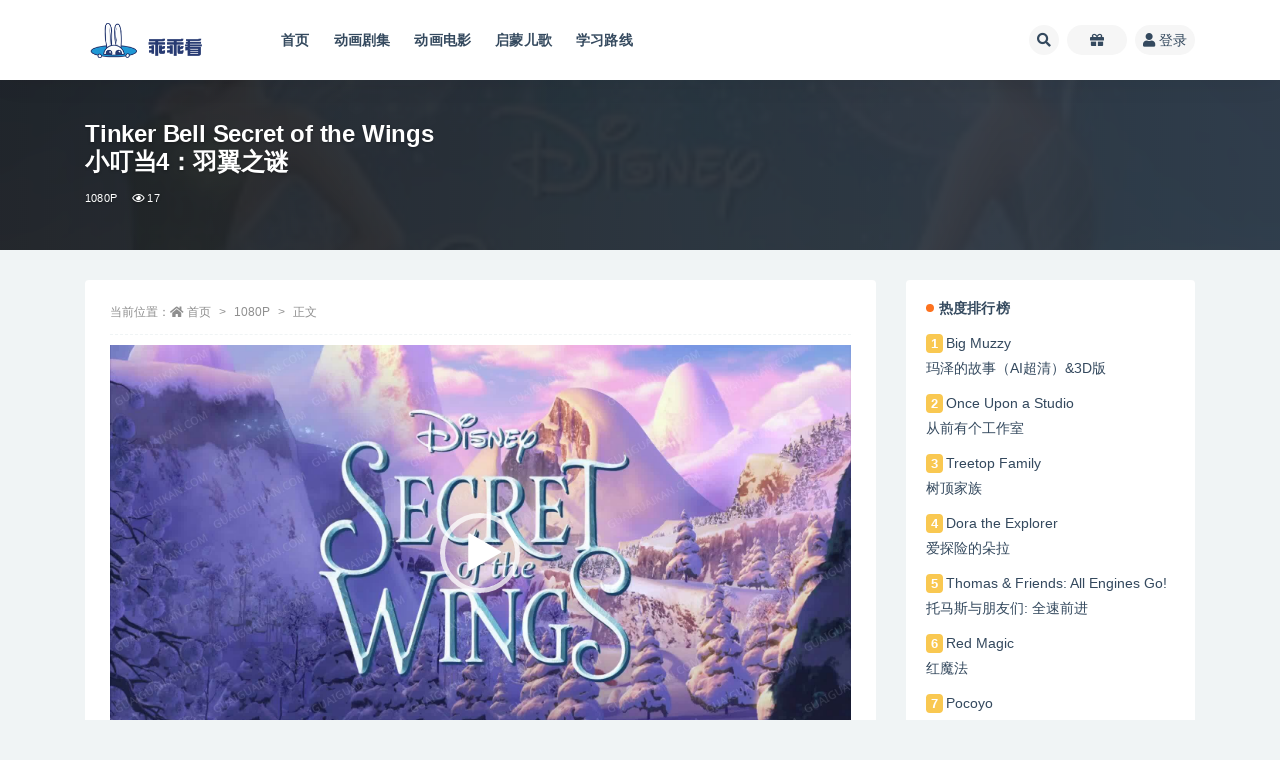

--- FILE ---
content_type: text/html; charset=UTF-8
request_url: https://www.guaiguaikan.com/1602.html
body_size: 18098
content:
<!doctype html>
<html lang="zh-Hans">
<head>
	<meta http-equiv="Content-Type" content="text/html; charset=UTF-8">
	<meta name="viewport" content="width=device-width, initial-scale=1, minimum-scale=1, maximum-scale=1">
	<link rel="profile" href="https://gmpg.org/xfn/11">
	<meta name='robots' content='index, follow, max-image-preview:large, max-snippet:-1, max-video-preview:-1' />

	<!-- This site is optimized with the Yoast SEO plugin v26.6 - https://yoast.com/wordpress/plugins/seo/ -->
	<title>Tinker Bell Secret of the Wings《小叮当4：羽翼之谜》(2012) [1080P][MP4] - 乖乖看 - 英文分级动画资源网</title>
	<link rel="canonical" href="https://www.guaiguaikan.com/1602.html" />
	<meta property="og:locale" content="zh_CN" />
	<meta property="og:type" content="article" />
	<meta property="og:title" content="Tinker Bell Secret of the Wings《小叮当4：羽翼之谜》(2012) [1080P][MP4] - 乖乖看 - 英文分级动画资源网" />
	<meta property="og:description" content="乖乖看推荐的原版英文动画片 更多：www.guaiguaikan.com 看分级动画 快乐学英语 英名：Tinker Bell Secret of the Wings 中名：小叮当4：羽翼之谜英文动画片 级别：8级 难度：AR值 * 分级：..." />
	<meta property="og:url" content="https://www.guaiguaikan.com/1602.html" />
	<meta property="og:site_name" content="乖乖看 - 英文分级动画资源网" />
	<meta property="article:published_time" content="2024-01-16T08:24:09+00:00" />
	<meta property="og:image" content="https://entang.oss-cn-shenzhen.aliyuncs.com/Tinker.Bell.Secret.of.the.Wings.jpg" />
	<meta name="author" content="乖乖" />
	<meta name="twitter:card" content="summary_large_image" />
	<meta name="twitter:label1" content="作者" />
	<meta name="twitter:data1" content="乖乖" />
	<script type="application/ld+json" class="yoast-schema-graph">{"@context":"https://schema.org","@graph":[{"@type":"WebPage","@id":"https://www.guaiguaikan.com/1602.html","url":"https://www.guaiguaikan.com/1602.html","name":"Tinker Bell Secret of the Wings《小叮当4：羽翼之谜》(2012) [1080P][MP4] - 乖乖看 - 英文分级动画资源网","isPartOf":{"@id":"https://www.guaiguaikan.com/#website"},"primaryImageOfPage":{"@id":"https://www.guaiguaikan.com/1602.html#primaryimage"},"image":{"@id":"https://www.guaiguaikan.com/1602.html#primaryimage"},"thumbnailUrl":"https://entang.oss-cn-shenzhen.aliyuncs.com/Tinker.Bell.Secret.of.the.Wings.jpg","datePublished":"2024-01-16T08:24:09+00:00","author":{"@id":"https://www.guaiguaikan.com/#/schema/person/b86c41a52f668a4aae6491ebff01f9b0"},"breadcrumb":{"@id":"https://www.guaiguaikan.com/1602.html#breadcrumb"},"inLanguage":"zh-Hans","potentialAction":[{"@type":"ReadAction","target":["https://www.guaiguaikan.com/1602.html"]}]},{"@type":"ImageObject","inLanguage":"zh-Hans","@id":"https://www.guaiguaikan.com/1602.html#primaryimage","url":"https://entang.oss-cn-shenzhen.aliyuncs.com/Tinker.Bell.Secret.of.the.Wings.jpg","contentUrl":"https://entang.oss-cn-shenzhen.aliyuncs.com/Tinker.Bell.Secret.of.the.Wings.jpg"},{"@type":"BreadcrumbList","@id":"https://www.guaiguaikan.com/1602.html#breadcrumb","itemListElement":[{"@type":"ListItem","position":1,"name":"首页","item":"https://www.guaiguaikan.com/"},{"@type":"ListItem","position":2,"name":"Tinker Bell Secret of the Wings小叮当4：羽翼之谜"}]},{"@type":"WebSite","@id":"https://www.guaiguaikan.com/#website","url":"https://www.guaiguaikan.com/","name":"乖乖看 - 英文分级动画资源网","description":"","potentialAction":[{"@type":"SearchAction","target":{"@type":"EntryPoint","urlTemplate":"https://www.guaiguaikan.com/?s={search_term_string}"},"query-input":{"@type":"PropertyValueSpecification","valueRequired":true,"valueName":"search_term_string"}}],"inLanguage":"zh-Hans"},{"@type":"Person","@id":"https://www.guaiguaikan.com/#/schema/person/b86c41a52f668a4aae6491ebff01f9b0","name":"乖乖","image":{"@type":"ImageObject","inLanguage":"zh-Hans","@id":"https://www.guaiguaikan.com/#/schema/person/image/","url":"//www.guaiguaikan.com/wp-content/themes/ripro-v2/assets/img/avatar.png","contentUrl":"//www.guaiguaikan.com/wp-content/themes/ripro-v2/assets/img/avatar.png","caption":"乖乖"},"url":"https://www.guaiguaikan.com/author/乖乖"}]}</script>
	<!-- / Yoast SEO plugin. -->


<meta name="keywords" content="Disney+,1080P,Movie,全部,第9级,">
<meta name="description" content="乖乖看推荐的原版英文动画片 更多：www.guaiguaikan.com 看分级动画 快乐学英语 英名：Tinker Bell Secret of the Wings 中名：小叮当4：羽翼之谜英文动画片 级别：8级 难度：AR值 * 分级：">
<meta property="og:title" content="Tinker Bell Secret of the Wings<br>小叮当4：羽翼之谜">
<meta property="og:description" content="乖乖看推荐的原版英文动画片 更多：www.guaiguaikan.com 看分级动画 快乐学英语 英名：Tinker Bell Secret of the Wings 中名：小叮当4：羽翼之谜英文动画片 级别：8级 难度：AR值 * 分级：">
<meta property="og:type" content="article">
<meta property="og:url" content="https://www.guaiguaikan.com/1602.html">
<meta property="og:site_name" content="乖乖看 - 英文分级动画资源网">
<meta property="og:image" content="https://entang.oss-cn-shenzhen.aliyuncs.com/Tinker.Bell.Secret.of.the.Wings.jpg">
<link href="https://www.guaiguaikan.com/wp-content/themes/ripro-v2/assets/img/favicon.png" rel="icon">
<style id='wp-img-auto-sizes-contain-inline-css'>
img:is([sizes=auto i],[sizes^="auto," i]){contain-intrinsic-size:3000px 1500px}
/*# sourceURL=wp-img-auto-sizes-contain-inline-css */
</style>
<style id='classic-theme-styles-inline-css'>
/*! This file is auto-generated */
.wp-block-button__link{color:#fff;background-color:#32373c;border-radius:9999px;box-shadow:none;text-decoration:none;padding:calc(.667em + 2px) calc(1.333em + 2px);font-size:1.125em}.wp-block-file__button{background:#32373c;color:#fff;text-decoration:none}
/*# sourceURL=/wp-includes/css/classic-themes.min.css */
</style>
<link rel='stylesheet' id='bootstrap-css' href='https://www.guaiguaikan.com/wp-content/themes/ripro-v2/assets/bootstrap/css/bootstrap.min.css?ver=4.6.0' media='all' />
<link rel='stylesheet' id='csf-fa5-css' href='https://www.guaiguaikan.com/wp-content/themes/ripro-v2/assets/font-awesome/css/all.min.css?ver=5.14.0' media='all' />
<link rel='stylesheet' id='csf-fa5-v4-shims-css' href='https://www.guaiguaikan.com/wp-content/themes/ripro-v2/assets/font-awesome/css/v4-shims.min.css?ver=5.14.0' media='all' />
<link rel='stylesheet' id='plugins-css' href='https://www.guaiguaikan.com/wp-content/themes/ripro-v2/assets/css/plugins.css?ver=1.0.0' media='all' />
<link rel='stylesheet' id='app-css' href='https://www.guaiguaikan.com/wp-content/themes/ripro-v2/assets/css/app.css?ver=4.7.0' media='all' />
<link rel='stylesheet' id='dark-css' href='https://www.guaiguaikan.com/wp-content/themes/ripro-v2/assets/css/dark.css?ver=4.7.0' media='all' />
<script src="https://www.guaiguaikan.com/wp-content/themes/ripro-v2/assets/js/jquery.min.js?ver=3.5.1" id="jquery-js"></script>
<link rel="icon" href="https://www.guaiguaikan.com/wp-content/uploads/2024/10/favicon-1-300x450.png" sizes="32x32" />
<link rel="icon" href="https://www.guaiguaikan.com/wp-content/uploads/2024/10/favicon-1-300x450.png" sizes="192x192" />
<link rel="apple-touch-icon" href="https://www.guaiguaikan.com/wp-content/uploads/2024/10/favicon-1-300x450.png" />
<meta name="msapplication-TileImage" content="https://www.guaiguaikan.com/wp-content/uploads/2024/10/favicon-1-300x450.png" />
		<style id="wp-custom-css">
			.container1 {
  display: flex;
  flex-wrap: wrap;
  justify-content: space-between;
  gap: 10px; /* 间隔为10px */
}
 
.container1 img {
  max-width: calc(100% / 3 - 2 * 10px / 3); /* 每张图片宽度为总宽度的1/3, 减去间隔 */
  margin-bottom: 5px; /* 底部间隔 */
}

.container2 {
  display: flex;
  flex-direction: column;
}
 
.container2 img {
  width: 100%; /* 或者其他指定的宽度 */
  margin: 5px; /* 图片之间的间隔 */
}		</style>
		<style id='global-styles-inline-css'>
:root{--wp--preset--aspect-ratio--square: 1;--wp--preset--aspect-ratio--4-3: 4/3;--wp--preset--aspect-ratio--3-4: 3/4;--wp--preset--aspect-ratio--3-2: 3/2;--wp--preset--aspect-ratio--2-3: 2/3;--wp--preset--aspect-ratio--16-9: 16/9;--wp--preset--aspect-ratio--9-16: 9/16;--wp--preset--color--black: #000000;--wp--preset--color--cyan-bluish-gray: #abb8c3;--wp--preset--color--white: #ffffff;--wp--preset--color--pale-pink: #f78da7;--wp--preset--color--vivid-red: #cf2e2e;--wp--preset--color--luminous-vivid-orange: #ff6900;--wp--preset--color--luminous-vivid-amber: #fcb900;--wp--preset--color--light-green-cyan: #7bdcb5;--wp--preset--color--vivid-green-cyan: #00d084;--wp--preset--color--pale-cyan-blue: #8ed1fc;--wp--preset--color--vivid-cyan-blue: #0693e3;--wp--preset--color--vivid-purple: #9b51e0;--wp--preset--gradient--vivid-cyan-blue-to-vivid-purple: linear-gradient(135deg,rgb(6,147,227) 0%,rgb(155,81,224) 100%);--wp--preset--gradient--light-green-cyan-to-vivid-green-cyan: linear-gradient(135deg,rgb(122,220,180) 0%,rgb(0,208,130) 100%);--wp--preset--gradient--luminous-vivid-amber-to-luminous-vivid-orange: linear-gradient(135deg,rgb(252,185,0) 0%,rgb(255,105,0) 100%);--wp--preset--gradient--luminous-vivid-orange-to-vivid-red: linear-gradient(135deg,rgb(255,105,0) 0%,rgb(207,46,46) 100%);--wp--preset--gradient--very-light-gray-to-cyan-bluish-gray: linear-gradient(135deg,rgb(238,238,238) 0%,rgb(169,184,195) 100%);--wp--preset--gradient--cool-to-warm-spectrum: linear-gradient(135deg,rgb(74,234,220) 0%,rgb(151,120,209) 20%,rgb(207,42,186) 40%,rgb(238,44,130) 60%,rgb(251,105,98) 80%,rgb(254,248,76) 100%);--wp--preset--gradient--blush-light-purple: linear-gradient(135deg,rgb(255,206,236) 0%,rgb(152,150,240) 100%);--wp--preset--gradient--blush-bordeaux: linear-gradient(135deg,rgb(254,205,165) 0%,rgb(254,45,45) 50%,rgb(107,0,62) 100%);--wp--preset--gradient--luminous-dusk: linear-gradient(135deg,rgb(255,203,112) 0%,rgb(199,81,192) 50%,rgb(65,88,208) 100%);--wp--preset--gradient--pale-ocean: linear-gradient(135deg,rgb(255,245,203) 0%,rgb(182,227,212) 50%,rgb(51,167,181) 100%);--wp--preset--gradient--electric-grass: linear-gradient(135deg,rgb(202,248,128) 0%,rgb(113,206,126) 100%);--wp--preset--gradient--midnight: linear-gradient(135deg,rgb(2,3,129) 0%,rgb(40,116,252) 100%);--wp--preset--font-size--small: 13px;--wp--preset--font-size--medium: 20px;--wp--preset--font-size--large: 36px;--wp--preset--font-size--x-large: 42px;--wp--preset--spacing--20: 0.44rem;--wp--preset--spacing--30: 0.67rem;--wp--preset--spacing--40: 1rem;--wp--preset--spacing--50: 1.5rem;--wp--preset--spacing--60: 2.25rem;--wp--preset--spacing--70: 3.38rem;--wp--preset--spacing--80: 5.06rem;--wp--preset--shadow--natural: 6px 6px 9px rgba(0, 0, 0, 0.2);--wp--preset--shadow--deep: 12px 12px 50px rgba(0, 0, 0, 0.4);--wp--preset--shadow--sharp: 6px 6px 0px rgba(0, 0, 0, 0.2);--wp--preset--shadow--outlined: 6px 6px 0px -3px rgb(255, 255, 255), 6px 6px rgb(0, 0, 0);--wp--preset--shadow--crisp: 6px 6px 0px rgb(0, 0, 0);}:where(.is-layout-flex){gap: 0.5em;}:where(.is-layout-grid){gap: 0.5em;}body .is-layout-flex{display: flex;}.is-layout-flex{flex-wrap: wrap;align-items: center;}.is-layout-flex > :is(*, div){margin: 0;}body .is-layout-grid{display: grid;}.is-layout-grid > :is(*, div){margin: 0;}:where(.wp-block-columns.is-layout-flex){gap: 2em;}:where(.wp-block-columns.is-layout-grid){gap: 2em;}:where(.wp-block-post-template.is-layout-flex){gap: 1.25em;}:where(.wp-block-post-template.is-layout-grid){gap: 1.25em;}.has-black-color{color: var(--wp--preset--color--black) !important;}.has-cyan-bluish-gray-color{color: var(--wp--preset--color--cyan-bluish-gray) !important;}.has-white-color{color: var(--wp--preset--color--white) !important;}.has-pale-pink-color{color: var(--wp--preset--color--pale-pink) !important;}.has-vivid-red-color{color: var(--wp--preset--color--vivid-red) !important;}.has-luminous-vivid-orange-color{color: var(--wp--preset--color--luminous-vivid-orange) !important;}.has-luminous-vivid-amber-color{color: var(--wp--preset--color--luminous-vivid-amber) !important;}.has-light-green-cyan-color{color: var(--wp--preset--color--light-green-cyan) !important;}.has-vivid-green-cyan-color{color: var(--wp--preset--color--vivid-green-cyan) !important;}.has-pale-cyan-blue-color{color: var(--wp--preset--color--pale-cyan-blue) !important;}.has-vivid-cyan-blue-color{color: var(--wp--preset--color--vivid-cyan-blue) !important;}.has-vivid-purple-color{color: var(--wp--preset--color--vivid-purple) !important;}.has-black-background-color{background-color: var(--wp--preset--color--black) !important;}.has-cyan-bluish-gray-background-color{background-color: var(--wp--preset--color--cyan-bluish-gray) !important;}.has-white-background-color{background-color: var(--wp--preset--color--white) !important;}.has-pale-pink-background-color{background-color: var(--wp--preset--color--pale-pink) !important;}.has-vivid-red-background-color{background-color: var(--wp--preset--color--vivid-red) !important;}.has-luminous-vivid-orange-background-color{background-color: var(--wp--preset--color--luminous-vivid-orange) !important;}.has-luminous-vivid-amber-background-color{background-color: var(--wp--preset--color--luminous-vivid-amber) !important;}.has-light-green-cyan-background-color{background-color: var(--wp--preset--color--light-green-cyan) !important;}.has-vivid-green-cyan-background-color{background-color: var(--wp--preset--color--vivid-green-cyan) !important;}.has-pale-cyan-blue-background-color{background-color: var(--wp--preset--color--pale-cyan-blue) !important;}.has-vivid-cyan-blue-background-color{background-color: var(--wp--preset--color--vivid-cyan-blue) !important;}.has-vivid-purple-background-color{background-color: var(--wp--preset--color--vivid-purple) !important;}.has-black-border-color{border-color: var(--wp--preset--color--black) !important;}.has-cyan-bluish-gray-border-color{border-color: var(--wp--preset--color--cyan-bluish-gray) !important;}.has-white-border-color{border-color: var(--wp--preset--color--white) !important;}.has-pale-pink-border-color{border-color: var(--wp--preset--color--pale-pink) !important;}.has-vivid-red-border-color{border-color: var(--wp--preset--color--vivid-red) !important;}.has-luminous-vivid-orange-border-color{border-color: var(--wp--preset--color--luminous-vivid-orange) !important;}.has-luminous-vivid-amber-border-color{border-color: var(--wp--preset--color--luminous-vivid-amber) !important;}.has-light-green-cyan-border-color{border-color: var(--wp--preset--color--light-green-cyan) !important;}.has-vivid-green-cyan-border-color{border-color: var(--wp--preset--color--vivid-green-cyan) !important;}.has-pale-cyan-blue-border-color{border-color: var(--wp--preset--color--pale-cyan-blue) !important;}.has-vivid-cyan-blue-border-color{border-color: var(--wp--preset--color--vivid-cyan-blue) !important;}.has-vivid-purple-border-color{border-color: var(--wp--preset--color--vivid-purple) !important;}.has-vivid-cyan-blue-to-vivid-purple-gradient-background{background: var(--wp--preset--gradient--vivid-cyan-blue-to-vivid-purple) !important;}.has-light-green-cyan-to-vivid-green-cyan-gradient-background{background: var(--wp--preset--gradient--light-green-cyan-to-vivid-green-cyan) !important;}.has-luminous-vivid-amber-to-luminous-vivid-orange-gradient-background{background: var(--wp--preset--gradient--luminous-vivid-amber-to-luminous-vivid-orange) !important;}.has-luminous-vivid-orange-to-vivid-red-gradient-background{background: var(--wp--preset--gradient--luminous-vivid-orange-to-vivid-red) !important;}.has-very-light-gray-to-cyan-bluish-gray-gradient-background{background: var(--wp--preset--gradient--very-light-gray-to-cyan-bluish-gray) !important;}.has-cool-to-warm-spectrum-gradient-background{background: var(--wp--preset--gradient--cool-to-warm-spectrum) !important;}.has-blush-light-purple-gradient-background{background: var(--wp--preset--gradient--blush-light-purple) !important;}.has-blush-bordeaux-gradient-background{background: var(--wp--preset--gradient--blush-bordeaux) !important;}.has-luminous-dusk-gradient-background{background: var(--wp--preset--gradient--luminous-dusk) !important;}.has-pale-ocean-gradient-background{background: var(--wp--preset--gradient--pale-ocean) !important;}.has-electric-grass-gradient-background{background: var(--wp--preset--gradient--electric-grass) !important;}.has-midnight-gradient-background{background: var(--wp--preset--gradient--midnight) !important;}.has-small-font-size{font-size: var(--wp--preset--font-size--small) !important;}.has-medium-font-size{font-size: var(--wp--preset--font-size--medium) !important;}.has-large-font-size{font-size: var(--wp--preset--font-size--large) !important;}.has-x-large-font-size{font-size: var(--wp--preset--font-size--x-large) !important;}
/*# sourceURL=global-styles-inline-css */
</style>
<link rel='stylesheet' id='mediaelement-css' href='https://www.guaiguaikan.com/wp-includes/js/mediaelement/mediaelementplayer-legacy.min.css?ver=4.2.17' media='all' />
<link rel='stylesheet' id='wp-mediaelement-css' href='https://www.guaiguaikan.com/wp-includes/js/mediaelement/wp-mediaelement.min.css?ver=fafe0d4ac5548028244d97dacfe7a218' media='all' />
</head>
<body class="wp-singular post-template-default single single-post postid-1602 single-format-standard wp-theme-ripro-v2 navbar-sticky with-hero hero-wide hero-shop pagination-infinite_scroll no-off-canvas sidebar-right">
<div id="app" class="site">
	
<header class="site-header">
    <div class="container">
	    <div class="navbar">
			  <div class="logo-wrapper">
          <a href="https://www.guaiguaikan.com/">
        <img class="logo regular" src="https://entang.oss-cn-shenzhen.aliyuncs.com/logo.png" alt="乖乖看 - 英文分级动画资源网">
      </a>
    
  </div> 			
			<div class="sep"></div>
			
			<nav class="main-menu d-none d-lg-block">
			<ul id="menu-123" class="nav-list u-plain-list"><li class="menu-item menu-item-type-custom menu-item-object-custom menu-item-home"><a href="http://www.guaiguaikan.com">首页</a></li>
<li class="menu-item menu-item-type-custom menu-item-object-custom"><a href="http://www.guaiguaikan.com/all/tv">动画剧集</a></li>
<li class="menu-item menu-item-type-custom menu-item-object-custom"><a href="http://www.guaiguaikan.com/all/movie">动画电影</a></li>
<li class="menu-item menu-item-type-custom menu-item-object-custom"><a href="http://www.guaiguaikan.com/all/songs">启蒙儿歌</a></li>
<li class="menu-item menu-item-type-custom menu-item-object-custom"><a href="http://www.guaiguaikan.com/line">学习路线</a></li>
</ul>			</nav>
			
			<div class="actions">
			    
			    				
								<span class="btn btn-sm search-open navbar-button ml-2" rel="nofollow noopener noreferrer" data-action="omnisearch-open" data-target="#omnisearch" title="搜索"><i class="fas fa-search"></i></span>
				
				
				                
				<!-- user navbar dropdown  -->
		        				
				<span class="btn btn-sm login-btn navbar-button ml-2" rel="nofollow noopener noreferrer" title="任务中心"><i class="fa fa-gift"></i></span>
				<a class="login-btn navbar-button ml-2" rel="nofollow noopener noreferrer" href="#"><i class="fa fa-user mr-1"></i>登录</a>
								<!-- user navbar dropdown -->

                
		        <div class="burger"></div>

		        
		    </div>
		    
	    </div>
    </div>
</header>

<div class="header-gap"></div>


<div class="hero lazyload visible" data-bg="https://entang.oss-cn-shenzhen.aliyuncs.com/Tinker.Bell.Secret.of.the.Wings.jpg">
<div class="container"><header class="entry-header">
<h1 class="entry-title">Tinker Bell Secret of the Wings<br>小叮当4：羽翼之谜</h1>          <div class="entry-meta">
            
                          <span class="meta-category">
                <a href="https://www.guaiguaikan.com/1080p" rel="category">1080P</a>
              </span>
                            <span class="meta-views"><i class="fa fa-eye"></i> 17</span>
                            <span class="meta-edit"></span>
            

          </div>
        </header>
</div></div>	<main id="main" role="main" class="site-content">
<div class="container">
	<div class="row">
		<div class="content-column col-lg-9">
			<div class="content-area">
				<article id="post-1602" class="article-content post-1602 post type-post status-publish format-standard hentry category-1080p category-movie category-all category-level9 tag-disney">

  <div class="container">
        <div class="article-crumb"><ol class="breadcrumb">当前位置：<li class="home"><i class="fa fa-home"></i> <a href="https://www.guaiguaikan.com">首页</a></li><li><a href="https://www.guaiguaikan.com/1080p">1080P</a></li><li class="active">正文</li></ol></div>
    
    
      
    <div class="entry-wrapper">
            <div class="entry-content u-text-format u-clearfix">
        <div style="width: 1280px;" class="wp-video"><video class="wp-video-shortcode" id="video-1602-1" width="1280" height="720" poster="https://entang.oss-cn-shenzhen.aliyuncs.com/Tinker.Bell.Secret.of.the.Wingsp.jpg?x-oss-process=style/shui" preload="none" controls="controls"><source type="video/mp4" src="https://entang.oss-cn-shenzhen.aliyuncs.com/Tinker.Bell.Secret.of.the.Wings.mp4?_=1" /><a href="https://entang.oss-cn-shenzhen.aliyuncs.com/Tinker.Bell.Secret.of.the.Wings.mp4">https://entang.oss-cn-shenzhen.aliyuncs.com/Tinker.Bell.Secret.of.the.Wings.mp4</a></video></div>
<hr />
<blockquote><p>乖乖看推荐的原版英文动画片   <em>更多：www.guaiguaikan.com 看分级动画 快乐学英语</em></p></blockquote>
<p><img fetchpriority="high" decoding="async" class="alignnone size-full" src="https://entang.oss-cn-shenzhen.aliyuncs.com/Tinker.Bell.Secret.of.the.Wings.jpg" width="300" height="450" /></p>
<p><em>英名：Tinker Bell Secret of the Wings</em><br />
<em>中名：小叮当4：羽翼之谜英文动画片</em><br />
<em>级别：8级</em><br />
<em>难度：AR值 <span style="color: #ff0000;"><a style="color: #ff0000;" href="https://www.guaiguaikan.com/lex-ar" target="_blank" rel="noopener">*</a></span></em><br />
<em>分级：G <span style="color: #ff0000;"><a style="color: #ff0000;" href="https://www.guaiguaikan.com/fenji" target="_blank" rel="noopener">*</a></span></em><br />
<em>年份：2012年</em><br />
<em>片长：1h 15m]</em><br />
<em>清晰：1080P</em><br />
<em>格式：MP4</em><br />
<em>出品：Disney迪士尼</em><br />
<em>大小：1.3G</em></p>
<p>&nbsp;</p>
<h3>内容简介：</h3>
<p>《小叮当：羽翼之谜》于2012年10月23日在美国上映，是由布拉德利·雷蒙德执导，梅·惠特曼、刘玉玲和亚美莉卡·费雷拉担任配音的童话冒险动画电影。</p>
<p>该片讲述了小叮当跨界来到冬森林偶遇仙子Periwinkle，发现改变整个仙子世界的秘密的故事。</p>
<p>因为动物仙子要帮助动物们迁徙到冬森林，小叮当便帮助动物仙子完成工作。因为看到动物们到冬森林的变化，小叮当觉得妙不可言，于是自己趁动物仙子不注意的时候偷偷跨界。</p>
<p>跨过冰雪线时，小叮当看见自己的翅膀在发光，就到藏书室查看有关羽翼发光的书籍，但是记载着发光羽翼的那几页却被书虫咬烂了。小叮当在图书管理员的话中得知，在冬森林有一位管理员知道有关羽翼发光的秘密。</p>
<p>于是，小叮当全副武装，再次跨界来到冬森林。在这里小叮当遇到一和她自己密不可分的仙子Periwinkle，并且还发现了一个足以改变整个仙子世界的秘密。</p>
<p>&nbsp;<br />
&nbsp;</p>
<div class="post-note alert alert-warning mt-2" role="alert"><small><strong>免费下载：</strong>注册登录，免费获取本站所有资源！</small></br>
</div><div class="entry-tags"><a href="https://www.guaiguaikan.com/tag/disney" class="btn btn-sm btn-light mr-2" rel="tag">Disney+</a></div>
      </div>
      <div class="site_abc_wrap pc bottum"><a href="/user/vip" target="_blank" rel="nofollow noopener noreferrer" data-toggle="tooltip" data-html="true" title="<u>限时特惠：</u>年VIP仅需188"><img src="https://entang.oss-cn-shenzhen.aliyuncs.com/vipbanner.jpg" style=" width: 100%; "></a></div>    </div>
    

  </div>
</article>



<div id="comments" class="entry-comments">
    
		
		<div id="respond" class="comment-respond">
		<h3 id="reply-title" class="comment-reply-title">发表回复 <small><a rel="nofollow" id="cancel-comment-reply-link" href="/1602.html#respond" style="display:none;">取消回复</a></small></h3><div class="comment-form"><div class="comment-must-login">您需要登录后才可以发表评论...</div><div class="form-submit"><div class="form-submit-text float-left"><a class="login-btn" href="javascript:;">登录...</a> 后才能评论</div> <input name="submit" type="submit" id="must-submit" class="submit disabled" value="发表" disabled></div></div>	</div><!-- #respond -->
	</div>
			</div>
		</div>
					<div class="sidebar-column col-lg-3">
				<aside id="secondary" class="widget-area">
	<div id="ripro_v2_widget_down_top-2" class="widget ripro_v2-widget-downtop"><h5 class="widget-title">热度排行榜</h5><ul class="user-top small"><li><span class="badge badge-warning text-white">1</span> <a target="_blank" href=https://www.guaiguaikan.com/1040.html>Big Muzzy</br>玛泽的故事（AI超清）&#038;3D版</a></li><li><span class="badge badge-warning text-white">2</span> <a target="_blank" href=https://www.guaiguaikan.com/2857.html>Once Upon a Studio<br>从前有个工作室</a></li><li><span class="badge badge-warning text-white">3</span> <a target="_blank" href=https://www.guaiguaikan.com/1147.html>Treetop Family</br>树顶家族</a></li><li><span class="badge badge-warning text-white">4</span> <a target="_blank" href=https://www.guaiguaikan.com/1059.html>Dora the Explorer</br>爱探险的朵拉</a></li><li><span class="badge badge-warning text-white">5</span> <a target="_blank" href=https://www.guaiguaikan.com/1350.html>Thomas &#038; Friends: All Engines Go!<br>托马斯与朋友们: 全速前进</a></li><li><span class="badge badge-warning text-white">6</span> <a target="_blank" href=https://www.guaiguaikan.com/812.html>Red Magic<br>红魔法</a></li><li><span class="badge badge-warning text-white">7</span> <a target="_blank" href=https://www.guaiguaikan.com/1333.html>Pocoyo<br>小P优优</a></li><li><span class="badge badge-warning text-white">8</span> <a target="_blank" href=https://www.guaiguaikan.com/1676.html>Lego Monkie Kid<br>乐高悟空小侠</a></li><li><span class="badge badge-warning text-white">9</span> <a target="_blank" href=https://www.guaiguaikan.com/2859.html>Paws of Fury: The Legend of Hank<br>猫狗武林</a></li><li><span class="badge badge-warning text-white">10</span> <a target="_blank" href=https://www.guaiguaikan.com/1079.html>Peppa Pig</br>小猪佩奇</a></li></ul></div><div id="tag_cloud-2" class="widget widget_tag_cloud"><h5 class="widget-title">热门分类</h5><div class="tagcloud"><a href="https://www.guaiguaikan.com/tag/abc" class="tag-cloud-link tag-link-132 tag-link-position-1" style="font-size: 8.8888888888889pt;" aria-label="ABC (3 项)">ABC</a>
<a href="https://www.guaiguaikan.com/tag/amazon" class="tag-cloud-link tag-link-94 tag-link-position-2" style="font-size: 13.777777777778pt;" aria-label="Amazon Prime (17 项)">Amazon Prime</a>
<a href="https://www.guaiguaikan.com/tag/apple-tv" class="tag-cloud-link tag-link-133 tag-link-position-3" style="font-size: 12.666666666667pt;" aria-label="Apple TV (12 项)">Apple TV</a>
<a href="https://www.guaiguaikan.com/tag/appletv" class="tag-cloud-link tag-link-39 tag-link-position-4" style="font-size: 12.666666666667pt;" aria-label="Apple TV+ (12 项)">Apple TV+</a>
<a href="https://www.guaiguaikan.com/tag/bbc" class="tag-cloud-link tag-link-36 tag-link-position-5" style="font-size: 17.481481481481pt;" aria-label="BBC (56 项)">BBC</a>
<a href="https://www.guaiguaikan.com/tag/cartoon-network" class="tag-cloud-link tag-link-91 tag-link-position-6" style="font-size: 17.037037037037pt;" aria-label="Cartoon Network (49 项)">Cartoon Network</a>
<a href="https://www.guaiguaikan.com/tag/disney" class="tag-cloud-link tag-link-37 tag-link-position-7" style="font-size: 22pt;" aria-label="Disney+ (235 项)">Disney+</a>
<a href="https://www.guaiguaikan.com/tag/hbo" class="tag-cloud-link tag-link-38 tag-link-position-8" style="font-size: 11.851851851852pt;" aria-label="HBO (9 项)">HBO</a>
<a href="https://www.guaiguaikan.com/tag/hulu" class="tag-cloud-link tag-link-95 tag-link-position-9" style="font-size: 10.740740740741pt;" aria-label="hulu (6 项)">hulu</a>
<a href="https://www.guaiguaikan.com/tag/littlefox" class="tag-cloud-link tag-link-51 tag-link-position-10" style="font-size: 19.185185185185pt;" aria-label="Little Fox (96 项)">Little Fox</a>
<a href="https://www.guaiguaikan.com/tag/netflix" class="tag-cloud-link tag-link-35 tag-link-position-11" style="font-size: 20.296296296296pt;" aria-label="Netflix (138 项)">Netflix</a>
<a href="https://www.guaiguaikan.com/tag/nickelodeon" class="tag-cloud-link tag-link-149 tag-link-position-12" style="font-size: 12.444444444444pt;" aria-label="Nickelodeon (11 项)">Nickelodeon</a>
<a href="https://www.guaiguaikan.com/tag/nick" class="tag-cloud-link tag-link-40 tag-link-position-13" style="font-size: 17.185185185185pt;" aria-label="Nick Jr (52 项)">Nick Jr</a>
<a href="https://www.guaiguaikan.com/tag/pbs" class="tag-cloud-link tag-link-11 tag-link-position-14" style="font-size: 18pt;" aria-label="PBS Kids (66 项)">PBS Kids</a>
<a href="https://www.guaiguaikan.com/tag/peacock" class="tag-cloud-link tag-link-41 tag-link-position-15" style="font-size: 11.111111111111pt;" aria-label="Peacock (7 项)">Peacock</a>
<a href="https://www.guaiguaikan.com/tag/stem" class="tag-cloud-link tag-link-106 tag-link-position-16" style="font-size: 11.851851851852pt;" aria-label="STEM (9 项)">STEM</a>
<a href="https://www.guaiguaikan.com/tag/teletoon" class="tag-cloud-link tag-link-135 tag-link-position-17" style="font-size: 11.111111111111pt;" aria-label="Teletoon (7 项)">Teletoon</a>
<a href="https://www.guaiguaikan.com/tag/wb" class="tag-cloud-link tag-link-138 tag-link-position-18" style="font-size: 9.6296296296296pt;" aria-label="WB (4 项)">WB</a>
<a href="https://www.guaiguaikan.com/tag/youtube" class="tag-cloud-link tag-link-134 tag-link-position-19" style="font-size: 10.222222222222pt;" aria-label="YouTube (5 项)">YouTube</a>
<a href="https://www.guaiguaikan.com/tag/%e4%b8%ad%e5%9b%bd%e5%85%83%e7%b4%a0" class="tag-cloud-link tag-link-112 tag-link-position-20" style="font-size: 11.111111111111pt;" aria-label="中国元素 (7 项)">中国元素</a>
<a href="https://www.guaiguaikan.com/tag/%e4%b9%90%e9%ab%98" class="tag-cloud-link tag-link-117 tag-link-position-21" style="font-size: 14.074074074074pt;" aria-label="乐高 (19 项)">乐高</a>
<a href="https://www.guaiguaikan.com/tag/%e4%ba%a4%e9%80%9a%e5%b7%a5%e5%85%b7" class="tag-cloud-link tag-link-110 tag-link-position-22" style="font-size: 9.6296296296296pt;" aria-label="交通工具 (4 项)">交通工具</a>
<a href="https://www.guaiguaikan.com/tag/%e4%be%a6%e6%8e%a2" class="tag-cloud-link tag-link-121 tag-link-position-23" style="font-size: 8pt;" aria-label="侦探 (2 项)">侦探</a>
<a href="https://www.guaiguaikan.com/tag/%e5%84%bf%e6%ad%8c%e5%90%af%e8%92%99" class="tag-cloud-link tag-link-96 tag-link-position-24" style="font-size: 11.481481481481pt;" aria-label="儿歌启蒙 (8 项)">儿歌启蒙</a>
<a href="https://www.guaiguaikan.com/tag/%e5%85%ac%e4%b8%bb" class="tag-cloud-link tag-link-42 tag-link-position-25" style="font-size: 11.111111111111pt;" aria-label="公主 (7 项)">公主</a>
<a href="https://www.guaiguaikan.com/tag/%e5%8a%9f%e5%a4%ab" class="tag-cloud-link tag-link-111 tag-link-position-26" style="font-size: 10.740740740741pt;" aria-label="功夫 (6 项)">功夫</a>
<a href="https://www.guaiguaikan.com/tag/%e5%8d%8e%e7%ba%b3" class="tag-cloud-link tag-link-141 tag-link-position-27" style="font-size: 15.62962962963pt;" aria-label="华纳 (31 项)">华纳</a>
<a href="https://www.guaiguaikan.com/tag/%e5%8e%86%e5%8f%b2" class="tag-cloud-link tag-link-108 tag-link-position-28" style="font-size: 13.333333333333pt;" aria-label="历史 (15 项)">历史</a>
<a href="https://www.guaiguaikan.com/tag/%e5%a5%a5%e6%96%af%e5%8d%a1%e6%9c%80%e4%bd%b3%e5%8a%a8%e7%94%bb" class="tag-cloud-link tag-link-115 tag-link-position-29" style="font-size: 17.925925925926pt;" aria-label="奥斯卡最佳动画 (65 项)">奥斯卡最佳动画</a>
<a href="https://www.guaiguaikan.com/tag/%e5%a5%a5%e6%96%af%e5%8d%a1%e9%87%91%e5%a5%96" class="tag-cloud-link tag-link-114 tag-link-position-30" style="font-size: 14.222222222222pt;" aria-label="奥斯卡金奖 (20 项)">奥斯卡金奖</a>
<a href="https://www.guaiguaikan.com/tag/%e5%a5%b3%e8%b6%85%e4%ba%ba" class="tag-cloud-link tag-link-118 tag-link-position-31" style="font-size: 9.6296296296296pt;" aria-label="女超人 (4 项)">女超人</a>
<a href="https://www.guaiguaikan.com/tag/%e5%ae%ab%e5%b4%8e%e9%aa%8f%e5%8a%a8%e7%94%bb" class="tag-cloud-link tag-link-126 tag-link-position-32" style="font-size: 12.666666666667pt;" aria-label="宫崎骏动画 (12 项)">宫崎骏动画</a>
<a href="https://www.guaiguaikan.com/tag/%e6%81%90%e9%be%99" class="tag-cloud-link tag-link-109 tag-link-position-33" style="font-size: 10.740740740741pt;" aria-label="恐龙 (6 项)">恐龙</a>
<a href="https://www.guaiguaikan.com/tag/%e6%9c%ba%e7%94%b2%e6%9c%ba%e5%99%a8" class="tag-cloud-link tag-link-123 tag-link-position-34" style="font-size: 8.8888888888889pt;" aria-label="机甲机器 (3 项)">机甲机器</a>
<a href="https://www.guaiguaikan.com/tag/%e6%a2%a6%e5%b7%a5%e5%8e%82" class="tag-cloud-link tag-link-140 tag-link-position-35" style="font-size: 13.333333333333pt;" aria-label="梦工厂 (15 项)">梦工厂</a>
<a href="https://www.guaiguaikan.com/tag/%e6%bc%ab%e5%a8%81" class="tag-cloud-link tag-link-107 tag-link-position-36" style="font-size: 11.111111111111pt;" aria-label="漫威 (7 项)">漫威</a>
<a href="https://www.guaiguaikan.com/tag/%e7%8b%97%e7%8b%97" class="tag-cloud-link tag-link-120 tag-link-position-37" style="font-size: 12.148148148148pt;" aria-label="狗狗 (10 项)">狗狗</a>
<a href="https://www.guaiguaikan.com/tag/ai" class="tag-cloud-link tag-link-156 tag-link-position-38" style="font-size: 11.851851851852pt;" aria-label="独家AI (9 项)">独家AI</a>
<a href="https://www.guaiguaikan.com/tag/%e7%8c%ab%e5%92%aa" class="tag-cloud-link tag-link-122 tag-link-position-39" style="font-size: 10.740740740741pt;" aria-label="猫咪 (6 项)">猫咪</a>
<a href="https://www.guaiguaikan.com/tag/%e7%9a%ae%e5%85%8b%e6%96%af" class="tag-cloud-link tag-link-142 tag-link-position-40" style="font-size: 10.740740740741pt;" aria-label="皮克斯 (6 项)">皮克斯</a>
<a href="https://www.guaiguaikan.com/tag/%e7%a6%8f%e5%85%8b%e6%96%af" class="tag-cloud-link tag-link-145 tag-link-position-41" style="font-size: 8.8888888888889pt;" aria-label="福克斯 (3 项)">福克斯</a>
<a href="https://www.guaiguaikan.com/tag/%e7%a7%91%e6%99%ae" class="tag-cloud-link tag-link-43 tag-link-position-42" style="font-size: 14.518518518519pt;" aria-label="科普 (22 项)">科普</a>
<a href="https://www.guaiguaikan.com/tag/%e7%b4%a2%e5%b0%bc" class="tag-cloud-link tag-link-144 tag-link-position-43" style="font-size: 8.8888888888889pt;" aria-label="索尼 (3 项)">索尼</a>
<a href="https://www.guaiguaikan.com/tag/%e7%be%8e%e6%b3%b0" class="tag-cloud-link tag-link-152 tag-link-position-44" style="font-size: 10.222222222222pt;" aria-label="美泰 (5 项)">美泰</a>
<a href="https://www.guaiguaikan.com/tag/phonics" class="tag-cloud-link tag-link-31 tag-link-position-45" style="font-size: 10.222222222222pt;" aria-label="自然拼读 (5 项)">自然拼读</a></div>
</div></aside><!-- #secondary -->
			</div>
			</div>
</div>
	</main><!-- #main -->
	
	<footer class="site-footer">
		<div class="footer-widget d-none d-lg-block">
    <div class="container">
	    <div class="row">
	        <div class="col-lg-3 col-md">
	            <div class="footer-info">
	                <div class="logo mb-2">
	                    <img class="logo" src="https://entang.oss-cn-shenzhen.aliyuncs.com/logo.png" alt="乖乖看 - 英文分级动画资源网">
	                </div>
	                <p class="desc mb-0">动画界RAZ，专业提供英文分级动画、动画剧集、动画影视等</p>
	            </div>
	        </div>
	        <div class="col-lg-9 col-auto widget-warp">
	        	<div class="d-flex justify-content-xl-between">
	            	<div id="ripro_v2_widget_btns-16" class="widget ripro-v2-widget-btns"><h5 class="widget-title">实用查询</h5><a target="_blank" class="btn btn-light btn-block btn-sm" href="https://www.guaiguaikan.com/lex-ar" rel="nofollow noopener noreferrer">LEX-AR表</a><a target="_blank" class="btn btn-light btn-block btn-sm" href="https://www.guaiguaikan.com/lex-ar-raz" rel="nofollow noopener noreferrer">RAZ-LEX表</a><a target="_blank" class="btn btn-light btn-block btn-sm" href="https://hub.lexile.com/find-a-book/search" rel="nofollow noopener noreferrer">查找书LEX值</a></div><div id="ripro_v2_widget_btns-17" class="widget ripro-v2-widget-btns"><h5 class="widget-title">网站帮助</h5><a target="_blank" class="btn btn-light btn-block btn-sm" href="/user/vip" rel="nofollow noopener noreferrer">成为VIP</a><a target="_blank" class="btn btn-light btn-block btn-sm" href="/fenji" rel="nofollow noopener noreferrer">节目分级</a><a target="_blank" class="btn btn-light btn-block btn-sm" href="/faq" rel="nofollow noopener noreferrer">常见问题</a></div><div id="ripro_v2_widget_btns-18" class="widget ripro-v2-widget-btns"><h5 class="widget-title">网站相关</h5><a target="_blank" class="btn btn-light btn-block btn-sm" href="/Copyright" rel="nofollow noopener noreferrer">版权投诉</a><a target="_blank" class="btn btn-light btn-block btn-sm" href="" rel="nofollow noopener noreferrer">解压密码:8888</a></div><div id="linkcat-33" class="widget widget_links"><h5 class="widget-title">WX客服</h5>
	<ul class='xoxo blogroll'>
<li><a href="http://www.guaiguaikan.com" target="_blank">QQ客服：3637701656</a></li>

	</ul>
</div>
	        	</div>
	        </div>
	    </div>
   </div>
</div>
		<div class="footer-copyright d-flex text-center">
			<div class="container">
							    <p class="m-0 small">
			    	Copyright © 2024 <a href="https://www.guaiguaikan.com">乖乖看 - 英文分级动画资源网</a> All rights reserved				</p>
								
							</div>
		</div>

	</footer><!-- #footer -->

</div><!-- #page -->

<style>
	#task_info {
		display: none;
	}

	.sign {
		width: 580px;
		height: 850px;
		max-height: 93vh;
		padding-bottom: 30px;
		overflow-x: hidden;
		position: relative;
		background: #f6f6f6
	}

	.sign::-webkit-scrollbar {
		width: 4px;
		height: 4px;
		display: none
	}

	.sign ::-webkit-scrollbar-thumb,.sign::-webkit-scrollbar-track {
		border-radius: 999px;
		border: 0 solid transparent
	}

	.sign::-webkit-scrollbar-track {
		-webkit-box-shadow: 1px 1px 5px hsla(0,0%,78%,.2) inset;
		box-shadow: inset 1px 1px 5px hsla(0,0%,78%,.2)
	}

	.sign::-webkit-scrollbar-thumb {
		min-height: 0;
		background-clip: content-box;
		-webkit-box-shadow: 0 0 0 5px hsla(0,0%,87.1%,.5) inset;
		box-shadow: inset 0 0 0 5px hsla(0,0%,87.1%,.5)
	}

	.sign::-webkit-scrollbar-corner {
		background: transparent
	}

	.sign>.iconfont {
		position: absolute;
		right: 10px;
		top: 10px;
		width: 40px;
		text-align: center;
		line-height: 40px;
		cursor: pointer;
		font-size: 18px;
		color: #868686;
		opacity: .7
	}

	.sign .sign_header {
		background: -webkit-gradient(linear,left top,right top,from(#ffd317),color-stop(#ffe163),to(#ffd931));
		background: linear-gradient(90deg,#ffd317,#ffe163,#ffd931);
		padding: 20px 25px 22px
	}

	.sign .sign_header .sign_big {
		font-weight: 700;
		font-size: 22px;
		line-height: 50px;
		text-align: center;
		color: #000
	}

	.sign .sign_header>.flex {
		padding-left: 20px;
		-webkit-box-orient: horizontal;
		-webkit-box-direction: normal;
		-ms-flex-direction: row;
		flex-direction: row;
		-webkit-box-align: center;
		-ms-flex-align: center;
		align-items: center
	}

	.sign .sign_header>.flex .info {
		width: 0;
		-webkit-box-flex: 1;
		-ms-flex: 1;
		flex: 1
	}

	.sign .sign_header>.flex .info .my_gift {
		position: relative;
		-webkit-box-orient: horizontal;
		-webkit-box-direction: normal;
		-ms-flex-direction: row;
		flex-direction: row;
		-webkit-box-align: center;
		-ms-flex-align: center;
		align-items: center
	}

	.sign .sign_header>.flex .info .my_gift .h3 {
		font-weight: 700;
		font-size: 23px;
		line-height: 35px
	}

	.sign .sign_header>.flex .info .my_gift .p {
		font-size: 20px;
		line-height: 30px;
		font-size: 15px;
		margin-left: 10px;
		color: #333;
		cursor: pointer
	}

	.sign .sign_header>.flex .info .my_gift .p span {
		font-size: 12px;
		margin-left: 5px;
		color: #333
	}

	.sign .sign_header>.flex .info .my_gift .ret {
		margin-left: 10px;
		color: #fff;
		font-size: 14px;
		background: #ff6338;
		line-height: 26px;
		padding: 0 12px;
		border-radius: 0 8px 8px 8px;
		-webkit-transform: scale(.8);
		transform: scale(.8)
	}

	.sign .sign_header>.flex .info .desc {
		font-size: 13px;
		line-height: 22px;
		margin-top: 5px;
		font-weight: 300;
		text-align: left;
	}

	.sign .sign_header>.flex .info .btnGift {
		background: #fff;
		font-size: 14px;
		font-weight: 700;
		color: #84592a;
		line-height: 35px;
		width: 120px;
		text-align: center;
		border-radius: 50px;
		margin-top: 26px;
		-webkit-transition: all .2s;
		transition: all .2s;
		cursor: pointer
	}

	.sign .sign_header>.flex .info .btnGift:hover {
		opacity: .8
	}

	.sign .sign_header>.flex .right {
		width: 200px
	}

	.sign .sign_border {
		background: -webkit-gradient(linear,left top,right top,from(#ffd317),color-stop(#ffe163),to(#ffd931));
		background: linear-gradient(90deg,#ffd317,#ffe163,#ffd931);
		height: 50px;
		border-radius: 0 0 60px 60px;
		width: 105%;
		margin-left: -2.5%
	}

	.sign .sign_black {
		background: #fff;
		border-radius: 10px;
		margin: -90px 25px 0;
		position: relative;
		z-index: 1
	}

	.sign .sign_black .sign_title {
		font-weight: 700;
		font-size: 15px;
		line-height: 30px;
		padding-top: 15px;
		padding-left: 17px;
		position: relative
	}

	.sign .sign_black .sign_title:after {
		content: "";
		position: absolute;
		left: 0;
		top: 21px;
		height: 20px;
		background: #ff8f5a;
		border-radius: 0 10px 10px 0;
		width: 4px
	}

	.sign .sign_black .sign_task {
		padding: 25px 27px 1px;
		text-align: left;
	}

	.sign .sign_black .sign_task .item {
		margin-bottom: 28px;
		-webkit-box-orient: horizontal;
		-webkit-box-direction: normal;
		-ms-flex-direction: row;
		flex-direction: row;
		-webkit-box-align: center;
		-ms-flex-align: center;
		align-items: center
	}

	.sign .sign_black .sign_task .item .icon {
		width: 48px;
		height: 48px;
		border-radius: 50%
	}

	.sign .sign_black .sign_task .item .info {
		-webkit-box-flex: 1;
		-ms-flex: 1;
		flex: 1;
		width: 0;
		margin: 0 18px
	}

	.sign .sign_black .sign_task .item .info .h3 {
		font-size: 15px;
		line-height: 25px
	}

	.sign .sign_black .sign_task .item .info .progress {
		-webkit-box-orient: horizontal;
		-webkit-box-direction: normal;
		-ms-flex-direction: row;
		flex-direction: row;
		-webkit-box-align: center;
		-ms-flex-align: center;
		align-items: center;
		margin-top: 4px;
		background: unset;
	}

	.sign .sign_black .sign_task .item .info .progress .main {
		background: #f4f4f4;
		width: 85px;
		height: 6px;
		border-radius: 10px;
		overflow: hidden
	}

	.sign .sign_black .sign_task .item .info .progress .main .already {
		border-radius: 10px;
		height: 6px;
		background: #fbaf06
	}

	.sign .sign_black .sign_task .item .info .progress .text {
		font-size: 12px;
		color: #999;
		margin-left: 10px;
		line-height: 20px;
		-webkit-transform: scale(.9);
		transform: scale(.9)
	}

	.sign .sign_black .sign_task .item .btnGift {
		background: linear-gradient(-45deg,#ffbc55,#ffda7c);
		width: 82px;
		text-align: center;
		border-radius: 50px;
		-webkit-transition: all .2s;
		transition: all .2s;
		-webkit-box-orient: horizontal;
		-webkit-box-direction: normal;
		-ms-flex-direction: row;
		flex-direction: row;
		-webkit-box-align: center;
		-ms-flex-align: center;
		align-items: center;
		-webkit-box-pack: center;
		-ms-flex-pack: center;
		justify-content: center;
		cursor: pointer
	}

	.sign .sign_black .sign_task .item .btnGift.dis {
		background: #f6f6f6
	}

	.sign .sign_black .sign_task .item .btnGift.dis span {
		color: #bababa;
		font-weight: 400
	}

	.sign .sign_black .sign_task .item .btnGift:hover {
		opacity: .8
	}

	.sign .sign_black .sign_task .item .btnGift span {
		color: #fff;
		line-height: 28px;
		font-size: 14px;
		font-weight: 700
	}

	.sign .sign_black .sign_task .item .btnGift img {
		width: 17px;
		height: 17px;
		margin-left: 7px
	}
	.flex {
		display: flex;
	}
	@font-face {
		font-family: iconfont;
		src: url(https://www.guaiguaikan.com/wp-content/themes/ripro-v2/assets/img/task/iconfont.56fa8fb.ttf) format("truetype")
	}

	.iconfont {
		font-family: iconfont!important;
		font-size: 16px;
		font-style: normal;
		-webkit-font-smoothing: antialiased;
		-moz-osx-font-smoothing: grayscale
	}

	.icon-liebiao1:before {
		content: "\E61E"
	}

	.icon-internet:before {
		content: "\E975"
	}

	.icon-icons_edit:before {
		content: "\E621"
	}

	.icon-shezhi:before {
		content: "\E817"
	}

	.icon-huati1:before {
		content: "\E8C4"
	}

	.icon-dianzan1:before {
		content: "\E60F"
	}

	.icon-wodepinglun:before {
		content: "\E61C"
	}

	.icon-xianxingicon-11:before {
		content: "\E61D"
	}

	.icon-xiaoxi1:before {
		content: "\E6AD"
	}

	.icon-16:before {
		content: "\E625"
	}

	.icon-aixin1:before {
		content: "\E60E"
	}

	.icon-renyuan:before {
		content: "\E794"
	}

	.icon-pinglun-1:before {
		content: "\E633"
	}

	.icon-huati:before {
		content: "\E65A"
	}

	.icon-xinfeng:before {
		content: "\E604"
	}

	.icon-faxian1:before {
		content: "\E620"
	}

	.icon-204yonghu_yonghu5:before {
		content: "\E63D"
	}

	.icon-riqi:before {
		content: "\E61B"
	}

	.icon-setting:before {
		content: "\E60C"
	}

	.icon-tianjia:before {
		content: "\E61A"
	}

	.icon-tuichu:before {
		content: "\E631"
	}

	.icon-xiangshang:before {
		content: "\E600"
	}

	.icon-shipinshangchuan_Linear:before {
		content: "\E679"
	}

	.icon-qianbao:before {
		content: "\E609"
	}

	.icon-faxian:before {
		content: "\E60B"
	}

	.icon-bangzhu:before {
		content: "\E618"
	}

	.icon-zuopin:before {
		content: "\E601"
	}

	.icon-dingdan:before {
		content: "\E64B"
	}

	.icon-shouji54:before {
		content: "\E660"
	}

	.icon-jf-play:before {
		content: "\E616"
	}

	.icon-jubao:before {
		content: "\E608"
	}

	.icon-xiazai:before {
		content: "\E86F"
	}

	.icon-dianzan:before {
		content: "\E613"
	}

	.icon-shang:before {
		content: "\E62E"
	}

	.icon-pinglun1:before {
		content: "\E696"
	}

	.icon-time:before {
		content: "\E62B"
	}

	.icon-shouye:before {
		content: "\E6C9"
	}

	.icon-like-fill:before {
		content: "\EB54"
	}

	.icon-shouji:before {
		content: "\E607"
	}

	.icon-yanzhengma:before {
		content: "\E6AF"
	}

	.icon-shuaxin:before {
		content: "\E8B9"
	}

	.icon-xiangzuo:before {
		content: "\E639"
	}

	.icon-xiangyou1:before {
		content: "\E60D"
	}

	.icon-liulan1:before {
		content: "\E615"
	}

	.icon-xiaoxi:before {
		content: "\E6EB"
	}

	.icon-YUAN:before {
		content: "\EBF9"
	}

	.icon-liebiao:before {
		content: "\E779"
	}

	.icon-fahuoshijian:before {
		content: "\E70B"
	}

	.icon-zan:before {
		content: "\E65F"
	}

	.icon-caidan:before {
		content: "\E611"
	}

	.icon-plus:before {
		content: "\E644"
	}

	.icon-liulan:before {
		content: "\E816"
	}

	.icon-xie:before {
		content: "\E627"
	}

	.icon-fenxiang:before {
		content: "\E612"
	}

	.icon-gengduo:before {
		content: "\E65D"
	}

	.icon-shaixuan1:before {
		content: "\E614"
	}

	.icon-sousuo:before {
		content: "\E606"
	}

	.icon-zuo:before {
		content: "\E617"
	}

	.icon-lajitong:before {
		content: "\E619"
	}

	.icon-guanbi:before {
		content: "\E695"
	}

	.icon-renwuzhongxin-huodepinglun:before {
		content: "\E605"
	}

	.icon-pinglun:before {
		content: "\E60A"
	}

	.icon-bqxin:before {
		content: "\E68B"
	}

	.icon-xin:before {
		content: "\E610"
	}

	.icon-jia:before {
		content: "\E659"
	}

	.icon-you:before {
		content: "\E603"
	}
	@media (max-width: 768px) {
	.sign{
	width: 100%;
	}
	    }
	@media (max-width: 768px) {
	.sj-kuan-momo{
    margin-left: -17px;
    top: 95px;}
	    }
	@media (max-width: 768px) {
	.sj-kuan2{
	height: 105px;
    width: 69px;}
	    }
	@media (max-width: 768px) {
	.sj-kuan3{
	position: absolute;}
	}
	@media (max-width: 768px) {
	.sign .sign_header>.flex .info .my_gift{
	position: absolute;}
	}
	@media (max-width: 768px) {
	.sign .sign_black{
	    margin: -96px 0px 0;
	}}

</style>
<div id="task_info">
	<div class="sign">
		<div class="sign_header">
			<div class="sign_big">每日任务中心</div>
			<div class="flex">
				<div class="info">
					<div class="sj-kuan3 my_gift flex sj-kuan-momo">
						<div class="h3 sj-kuan2"></div>
						<div class="p sj-kuan3">剩余金币<span class="iconfont icon-you"></span>
						</div>

					</div>
<!--					<div class="desc">现金抵用券可用于购买文章。</div>-->
<!--					<div class="btnGift">兑换抵用券</div>-->
				</div>
				<img src="https://www.guaiguaikan.com/wp-content/themes/ripro-v2/assets/img/task/sign_image.png" class="right">
			</div>
		</div>
		<div class="sign_border"></div>
		<div class="sign_black">
			<div class="sign_title">每日任务</div>
			<div class="sign_task">
								<div class="item flex">
					<img src="https://www.guaiguaikan.com/wp-content/themes/ripro-v2/assets/img/task/sign.png" class="icon">
											<div class="info">
							<div class="h3 ell">平台签到</div>
							<div class="progress flex">
								<div class="main">
									<div class="already" style="width: 0%;"></div>
								</div>
								<div class="text">0/1</div>
							</div>
						</div>
						<div class="btnGift flex go-task-qiandao" data-nonce="5a72b4ee71" >
							<span>+1</span>
							<i class="fas fa-coins" style="font-size: 15px;margin-left: 8px; color: #fff;"></i>
						</div>
									</div>
												<div class="item flex">
					<img src="https://www.guaiguaikan.com/wp-content/themes/ripro-v2/assets/img/task/comment.png" class="icon">
					<div class="info">
						<div class="h3 ell">文章或动态评论</div>
						<div class="progress flex">
							<div class="main">
								<div class="already" style="width: 0%;"></br></div>
							</div>
							<div class="text">0/1</div>
						</div>
					</div>
										<div class="btnGift flex go-task-receive" data-task_id="pinglun" data-nonce="5a72b4ee71" ><span>+2</span>
						<i class="fas fa-coins" style="font-size: 15px;margin-left: 8px; color: #fff;"></i>
					</div>
									</div>
																			</div>
		</div>
	</div>
</div>

<div class="rollbar">
		<ul class="actions">
			<li>
						<a href="/" rel="nofollow noopener noreferrer" data-toggle="tooltip" data-html="true" data-placement="left" title="首页"><i class="fas fa-home"></i></a>
		</li>
				<li>
						<a href="/user?action=vip" rel="nofollow noopener noreferrer" data-toggle="tooltip" data-html="true" data-placement="left" title="VIP会员"><i class="fa fa-diamond"></i></a>
		</li>
			</ul>
		<div class="rollbar-item back-to-top">
		<i class="fas fa-chevron-up"></i>
	</div>
</div>
<div class="m-menubar">
		<ul>
			<li>
						<a href="/" rel="nofollow noopener noreferrer"><i class="fas fa-home"></i>首页</a>
		</li>
				<li>
						<a href="/faq" rel="nofollow noopener noreferrer"><i class="fas fa-question"></i>帮助</a>
		</li>
				<li>
						<a href="/user" rel="nofollow noopener noreferrer"><i class="fas fa-user"></i>我的</a>
		</li>
				<li>
			<a href="javacript:void(0);" class="back-to-top" rel="nofollow noopener noreferrer"><i class="fas fa-chevron-up"></i>顶部<span></span></a>
		</li>
	</ul>
	</div>
<div id="omnisearch" class="omnisearch">
    <div class="container">
        <form class="omnisearch-form" method="get" action="https://www.guaiguaikan.com/">
            <div class="form-group">
                <div class="input-group input-group-merge input-group-flush">
                    <div class="input-group-prepend">
                        <span class="input-group-text"><i class="fas fa-search"></i></span>
                    </div>

					<div class="input-group-prepend d-flex align-items-center" style=" max-width: 35%; ">
                    <select  name='cat' id='omnisearch-cat' class='selectpicker'>
	<option value=''>全部</option>
	<option class="level-0" value="88">1080P</option>
	<option class="level-0" value="90">480P</option>
	<option class="level-0" value="89">720P</option>
	<option class="level-0" value="101">全部</option>
	<option class="level-0" value="1">第10级</option>
	<option class="level-0" value="23">第1级</option>
	<option class="level-0" value="8">第2级</option>
	<option class="level-0" value="9">第3级</option>
	<option class="level-0" value="16">第4级</option>
	<option class="level-0" value="17">第5级</option>
	<option class="level-0" value="18">第6级</option>
	<option class="level-0" value="19">第7级</option>
	<option class="level-0" value="20">第8级</option>
	<option class="level-0" value="55">第9级</option>
</select>
				  	</div>
                    <input type="text" class="search-ajax-input form-control" name="s" value="" placeholder="输入关键词 回车搜索..." autocomplete="off">

                </div>
            </div>
        </form>
        <div class="omnisearch-suggestions">
            <div class="search-keywords">
                <a href="https://www.guaiguaikan.com/720p" class="tag-cloud-link tag-link-89 tag-link-position-1" style="font-size: 14px;">720P</a>
<a href="https://www.guaiguaikan.com/1080p" class="tag-cloud-link tag-link-88 tag-link-position-2" style="font-size: 14px;">1080P</a>
<a href="https://www.guaiguaikan.com/tag/bbc" class="tag-cloud-link tag-link-36 tag-link-position-3" style="font-size: 14px;">BBC</a>
<a href="https://www.guaiguaikan.com/tag/disney" class="tag-cloud-link tag-link-37 tag-link-position-4" style="font-size: 14px;">Disney+</a>
<a href="https://www.guaiguaikan.com/tag/littlefox" class="tag-cloud-link tag-link-51 tag-link-position-5" style="font-size: 14px;">Little Fox</a>
<a href="https://www.guaiguaikan.com/all/movie" class="tag-cloud-link tag-link-104 tag-link-position-6" style="font-size: 14px;">Movie</a>
<a href="https://www.guaiguaikan.com/tag/netflix" class="tag-cloud-link tag-link-35 tag-link-position-7" style="font-size: 14px;">Netflix</a>
<a href="https://www.guaiguaikan.com/tag/pbs" class="tag-cloud-link tag-link-11 tag-link-position-8" style="font-size: 14px;">PBS Kids</a>
<a href="https://www.guaiguaikan.com/all/tv" class="tag-cloud-link tag-link-103 tag-link-position-9" style="font-size: 14px;">TV</a>
<a href="https://www.guaiguaikan.com/all" class="tag-cloud-link tag-link-101 tag-link-position-10" style="font-size: 14px;">全部</a>
<a href="https://www.guaiguaikan.com/tag/%e5%a5%a5%e6%96%af%e5%8d%a1%e6%9c%80%e4%bd%b3%e5%8a%a8%e7%94%bb" class="tag-cloud-link tag-link-115 tag-link-position-11" style="font-size: 14px;">奥斯卡最佳动画</a>
<a href="https://www.guaiguaikan.com/level4" class="tag-cloud-link tag-link-16 tag-link-position-12" style="font-size: 14px;">第4级</a>
<a href="https://www.guaiguaikan.com/level5" class="tag-cloud-link tag-link-17 tag-link-position-13" style="font-size: 14px;">第5级</a>
<a href="https://www.guaiguaikan.com/level6" class="tag-cloud-link tag-link-18 tag-link-position-14" style="font-size: 14px;">第6级</a>
<a href="https://www.guaiguaikan.com/level7" class="tag-cloud-link tag-link-19 tag-link-position-15" style="font-size: 14px;">第7级</a>
<a href="https://www.guaiguaikan.com/level8" class="tag-cloud-link tag-link-20 tag-link-position-16" style="font-size: 14px;">第8级</a>
<a href="https://www.guaiguaikan.com/level9" class="tag-cloud-link tag-link-55 tag-link-position-17" style="font-size: 14px;">第9级</a>
<a href="https://www.guaiguaikan.com/level10" class="tag-cloud-link tag-link-1 tag-link-position-18" style="font-size: 14px;">第10级</a>            </div>
            <div class="site_abc_wrap pc bottum"><a href="/user/vip" target="_blank" rel="nofollow noopener noreferrer" data-toggle="tooltip" data-html="true" title="<u>限时特惠：</u>年VIP仅需188"><img src="https://entang.oss-cn-shenzhen.aliyuncs.com/vipbanner.jpg" style=" width: 100%; "></a></div>        </div>
    </div>
</div>

<div class="dimmer"></div>

<div class="off-canvas">
  <div class="canvas-close"><i class="fas fa-times"></i></div>
  <div class="mobile-menu d-block d-xl-none d-lg-none"></div>
</div>
<script type="speculationrules">
{"prefetch":[{"source":"document","where":{"and":[{"href_matches":"/*"},{"not":{"href_matches":["/wp-*.php","/wp-admin/*","/wp-content/uploads/*","/wp-content/*","/wp-content/plugins/*","/wp-content/themes/ripro-v2/*","/*\\?(.+)"]}},{"not":{"selector_matches":"a[rel~=\"nofollow\"]"}},{"not":{"selector_matches":".no-prefetch, .no-prefetch a"}}]},"eagerness":"conservative"}]}
</script>
<script src="https://www.guaiguaikan.com/wp-content/themes/ripro-v2/assets/js/popper.min.js?ver=4.7.0" id="popper-js"></script>
<script src="https://www.guaiguaikan.com/wp-content/themes/ripro-v2/assets/bootstrap/js/bootstrap.min.js?ver=4.6.0" id="bootstrap-js"></script>
<script src="https://www.guaiguaikan.com/wp-content/themes/ripro-v2/assets/js/plugins.js?ver=4.7.0" id="plugins-js"></script>
<script id="app-js-extra">
var riprov2 = {"home_url":"https://www.guaiguaikan.com","admin_url":"https://www.guaiguaikan.com/wp-admin/admin-ajax.php","is_qq_captcha":"0","is_single_gallery":"0","comment_list_order":"asc","infinite_load":"\u52a0\u8f7d\u66f4\u591a","infinite_loading":"\u52a0\u8f7d\u4e2d...","site_notice":{"is":"0","auto":"1","color":"#1e71bf","html":"\u003Cdiv class=\"notify-content\"\u003E\u003Ch3\u003E\u003Ci class=\"fa fa-bell-o mr-2\"\u003E\u003C/i\u003E\u5173\u95ed\u7b7e\u5230\u529f\u80fd&amp;\u66f4\u65b0\u9884\u544a\u003C/h3\u003E\u003Cdiv\u003E\u672c\u7ad9\u81f4\u529b\u4e8e\u63d0\u4f9b\u4e13\u4e1a\u7684\u82f1\u6587\u5206\u7ea7\u52a8\u753b\uff0c\u4ece0-9\u7ea7\uff0c\u5faa\u5e8f\u6e10\u8fdb\u5f0f\u542f\u8499\u82f1\u8bed\uff0c\u8f7b\u677e\u57f9\u517b\u539f\u7248\u5a03\uff0c\u53cc\u8bed\u4eba\uff01\r\n\u003Cbr\u003E\u003Cbr\u003E\r\n\u7ecf\u8fc7\u614e\u91cd\u8003\u8651\uff0c\u5c06\u6c38\u4e45\u5173\u95ed\u7b7e\u5230\u529f\u80fd\uff0c\u5173\u95ed\u540e\u5c06\u65e0\u6cd5\u7528\u91d1\u5e01\u8d2d\u4e70\u8d44\u6e90\uff01\u8bf7\u5c3d\u5feb\u6d88\u8d39\uff01\r\n\u003Cbr\u003E\u003Cbr\u003E\r\n\u66f4\u65b0\u9884\u544a\uff1a1\u3001\u5373\u5c06\u63d0\u4f9b\u514d\u8d39\u5b66\u4e60\u8def\u7ebf\uff0c\u8def\u7ebf\u5185\u52a8\u753b\u5747\u53ef\u514d\u8d39\u4e0b\u8f7d\u30022\u3001\u66f4\u591a\u5b66\u4e60\u8def\u7ebf\u7b79\u5907\u4e0a\u7ebf\u53ca\u677f\u5757\u66f4\u65b0\u4e2d\r\n\u003C/div\u003E\u003C/div\u003E"},"site_js_text":{"login_txt":"\u8bf7\u70b9\u51fb\u5b89\u5168\u9a8c\u8bc1","reg1_txt":"\u90ae\u7bb1\u683c\u5f0f\u9519\u8bef","reg2_txt":"\u8bf7\u70b9\u51fb\u5b89\u5168\u9a8c\u8bc1","reg3_txt":"\u7528\u6237\u540d\u5fc5\u987b\u662f\u82f1\u6587","pass_txt":"\u8bf7\u70b9\u51fb\u5b89\u5168\u9a8c\u8bc1","bind_txt":"\u8bf7\u70b9\u51fb\u9a8c\u8bc1\u6309\u94ae\u8fdb\u884c\u9a8c\u8bc1","copy_txt":" \u590d\u5236\u6210\u529f","poster_txt":"\u6d77\u62a5\u52a0\u8f7d\u5f02\u5e38","mpwx1_txt":"\u8bf7\u4f7f\u7528\u5fae\u4fe1\u626b\u7801\u767b\u5f55","mpwx2_txt":"\u5173\u6ce8\u516c\u4f17\u53f7\u5373\u53ef\u767b\u5f55\u003C/br\u003E\u4e8c\u7ef4\u7801\u6709\u6548\u671f3\u5206\u949f","pay1_txt":"\u652f\u4ed8\u5b8c\u6210","pay2_txt":"\u53d6\u6d88\u652f\u4ed8","pay3_txt":"\u652f\u4ed8\u6210\u529f","capt_txt":"\u9a8c\u8bc1\u4e2d","capt1_txt":"\u9a8c\u8bc1\u901a\u8fc7","capt2_txt":"\u9a8c\u8bc1\u5931\u8d25","prompt_txt":"\u8bf7\u8f93\u5165\u56fe\u7247URL\u5730\u5740","comment_txt":"\u63d0\u4ea4\u4e2d....","comment1_txt":"\u63d0\u4ea4\u6210\u529f"},"singular_id":"1602"};
//# sourceURL=app-js-extra
</script>
<script src="https://www.guaiguaikan.com/wp-content/themes/ripro-v2/assets/js/app.js?ver=4.7.0" id="app-js"></script>
<script src="https://www.guaiguaikan.com/wp-content/themes/ripro-v2/assets/spotlight/spotlight.bundle.js?ver=0.7.0" id="spotlight-js"></script>
<script src="https://www.guaiguaikan.com/wp-content/themes/ripro-v2/assets/jarallax/jarallax.min.js?ver=1.12.5" id="jarallax-js"></script>
<script src="https://www.guaiguaikan.com/wp-content/themes/ripro-v2/assets/jarallax/jarallax-video.min.js?ver=1.0.1" id="jarallax-video-js"></script>
<script src="https://www.guaiguaikan.com/wp-includes/js/comment-reply.min.js?ver=fafe0d4ac5548028244d97dacfe7a218" id="comment-reply-js" async data-wp-strategy="async" fetchpriority="low"></script>
<script id="mediaelement-core-js-before">
var mejsL10n = {"language":"zh","strings":{"mejs.download-file":"\u4e0b\u8f7d\u6587\u4ef6","mejs.install-flash":"\u60a8\u6b63\u5728\u4f7f\u7528\u7684\u6d4f\u89c8\u5668\u672a\u5b89\u88c5\u6216\u542f\u7528 Flash \u64ad\u653e\u5668\uff0c\u8bf7\u542f\u7528\u60a8\u7684 Flash \u64ad\u653e\u5668\u63d2\u4ef6\uff0c\u6216\u4ece https://get.adobe.com/flashplayer/ \u4e0b\u8f7d\u6700\u65b0\u7248\u3002","mejs.fullscreen":"\u5168\u5c4f","mejs.play":"\u64ad\u653e","mejs.pause":"\u6682\u505c","mejs.time-slider":"\u65f6\u95f4\u8f74","mejs.time-help-text":"\u4f7f\u7528\u5de6 / \u53f3\u7bad\u5934\u952e\u6765\u524d\u8fdb\u4e00\u79d2\uff0c\u4e0a / \u4e0b\u7bad\u5934\u952e\u6765\u524d\u8fdb\u5341\u79d2\u3002","mejs.live-broadcast":"\u73b0\u573a\u76f4\u64ad","mejs.volume-help-text":"\u4f7f\u7528\u4e0a / \u4e0b\u7bad\u5934\u952e\u6765\u589e\u9ad8\u6216\u964d\u4f4e\u97f3\u91cf\u3002","mejs.unmute":"\u53d6\u6d88\u9759\u97f3","mejs.mute":"\u9759\u97f3","mejs.volume-slider":"\u97f3\u91cf","mejs.video-player":"\u89c6\u9891\u64ad\u653e\u5668","mejs.audio-player":"\u97f3\u9891\u64ad\u653e\u5668","mejs.captions-subtitles":"\u8bf4\u660e\u6587\u5b57\u6216\u5b57\u5e55","mejs.captions-chapters":"\u7ae0\u8282","mejs.none":"\u65e0","mejs.afrikaans":"\u5357\u975e\u8377\u5170\u8bed","mejs.albanian":"\u963f\u5c14\u5df4\u5c3c\u4e9a\u8bed","mejs.arabic":"\u963f\u62c9\u4f2f\u8bed","mejs.belarusian":"\u767d\u4fc4\u7f57\u65af\u8bed","mejs.bulgarian":"\u4fdd\u52a0\u5229\u4e9a\u8bed","mejs.catalan":"\u52a0\u6cf0\u7f57\u5c3c\u4e9a\u8bed","mejs.chinese":"\u4e2d\u6587","mejs.chinese-simplified":"\u4e2d\u6587\uff08\u7b80\u4f53\uff09","mejs.chinese-traditional":"\u4e2d\u6587 (\uff08\u7e41\u4f53\uff09","mejs.croatian":"\u514b\u7f57\u5730\u4e9a\u8bed","mejs.czech":"\u6377\u514b\u8bed","mejs.danish":"\u4e39\u9ea6\u8bed","mejs.dutch":"\u8377\u5170\u8bed","mejs.english":"\u82f1\u8bed","mejs.estonian":"\u7231\u6c99\u5c3c\u4e9a\u8bed","mejs.filipino":"\u83f2\u5f8b\u5bbe\u8bed","mejs.finnish":"\u82ac\u5170\u8bed","mejs.french":"\u6cd5\u8bed","mejs.galician":"\u52a0\u5229\u897f\u4e9a\u8bed","mejs.german":"\u5fb7\u8bed","mejs.greek":"\u5e0c\u814a\u8bed","mejs.haitian-creole":"\u6d77\u5730\u514b\u91cc\u5965\u5c14\u8bed","mejs.hebrew":"\u5e0c\u4f2f\u6765\u8bed","mejs.hindi":"\u5370\u5730\u8bed","mejs.hungarian":"\u5308\u7259\u5229\u8bed","mejs.icelandic":"\u51b0\u5c9b\u8bed","mejs.indonesian":"\u5370\u5ea6\u5c3c\u897f\u4e9a\u8bed","mejs.irish":"\u7231\u5c14\u5170\u8bed","mejs.italian":"\u610f\u5927\u5229\u8bed","mejs.japanese":"\u65e5\u8bed","mejs.korean":"\u97e9\u8bed","mejs.latvian":"\u62c9\u8131\u7ef4\u4e9a\u8bed","mejs.lithuanian":"\u7acb\u9676\u5b9b\u8bed","mejs.macedonian":"\u9a6c\u5176\u987f\u8bed","mejs.malay":"\u9a6c\u6765\u8bed","mejs.maltese":"\u9a6c\u8033\u4ed6\u8bed","mejs.norwegian":"\u632a\u5a01\u8bed","mejs.persian":"\u6ce2\u65af\u8bed","mejs.polish":"\u6ce2\u5170\u8bed","mejs.portuguese":"\u8461\u8404\u7259\u8bed","mejs.romanian":"\u7f57\u9a6c\u5c3c\u4e9a\u8bed","mejs.russian":"\u4fc4\u8bed","mejs.serbian":"\u585e\u5c14\u7ef4\u4e9a\u8bed","mejs.slovak":"\u65af\u6d1b\u4f10\u514b\u8bed","mejs.slovenian":"\u65af\u6d1b\u6587\u5c3c\u4e9a\u8bed","mejs.spanish":"\u897f\u73ed\u7259\u8bed","mejs.swahili":"\u65af\u74e6\u5e0c\u91cc\u8bed","mejs.swedish":"\u745e\u5178\u8bed","mejs.tagalog":"\u4ed6\u52a0\u7984\u8bed","mejs.thai":"\u6cf0\u8bed","mejs.turkish":"\u571f\u8033\u5176\u8bed","mejs.ukrainian":"\u4e4c\u514b\u5170\u8bed","mejs.vietnamese":"\u8d8a\u5357\u8bed","mejs.welsh":"\u5a01\u5c14\u58eb\u8bed","mejs.yiddish":"\u610f\u7b2c\u7eea\u8bed"}};
//# sourceURL=mediaelement-core-js-before
</script>
<script src="https://www.guaiguaikan.com/wp-includes/js/mediaelement/mediaelement-and-player.min.js?ver=4.2.17" id="mediaelement-core-js"></script>
<script src="https://www.guaiguaikan.com/wp-includes/js/mediaelement/mediaelement-migrate.min.js?ver=fafe0d4ac5548028244d97dacfe7a218" id="mediaelement-migrate-js"></script>
<script id="mediaelement-js-extra">
var _wpmejsSettings = {"pluginPath":"/wp-includes/js/mediaelement/","classPrefix":"mejs-","stretching":"responsive","audioShortcodeLibrary":"mediaelement","videoShortcodeLibrary":"mediaelement"};
//# sourceURL=mediaelement-js-extra
</script>
<script src="https://www.guaiguaikan.com/wp-includes/js/mediaelement/wp-mediaelement.min.js?ver=fafe0d4ac5548028244d97dacfe7a218" id="wp-mediaelement-js"></script>
<script src="https://www.guaiguaikan.com/wp-includes/js/mediaelement/renderers/vimeo.min.js?ver=4.2.17" id="mediaelement-vimeo-js"></script>

<!-- 自定义js代码 统计代码 -->
<script type="text/javascript" src="//js.users.51.la/21661159.js"></script><!-- 自定义js代码 统计代码 END -->

</body>
</html>
<!--
Performance optimized by Redis Object Cache. Learn more: https://wprediscache.com

使用 Predis (v2.4.0) 从 Redis 检索了 1552 个对象 (393 KB)。
-->


--- FILE ---
content_type: application/javascript
request_url: https://www.guaiguaikan.com/wp-content/themes/ripro-v2/assets/js/app.js?ver=4.7.0
body_size: 11295
content:
var body = jQuery("body"), st = 0, lastSt = 0, iconspin = '<i class="fa fa-spinner fa-spin"></i> ',
    iconcheck = '<i class="fa fa-check"></i> ', iconwarning = '<i class="fa fa-warning "></i> ',
    is_qq_captcha_verify = !0;

function ri_console() {
    console.log("\n %c %s %c %s \n\n", "color: #fff; background: #34495e; padding:5px 0;", "Theme By OEM ", "background: #fadfa3; padding:5px 0;", "https://#")
}

function site_notify(t) {
    "use strict";
    if (0 == riprov2.site_notice.is) return !1;
    (null == Cookies.get("ripro_notice_cookie") || t) && Swal.fire({
        html: riprov2.site_notice.html,
        background: riprov2.site_notice.color,
        showConfirmButton: !1,
        width: 560,
        padding: "0",
        allowOutsideClick: t,
        showCloseButton: !0
    }).then(t => {
        Cookies.set("ripro_notice_cookie", 1)
    })
}

function search() {
    "use strict";
    body.on("click", "[data-action]", function (t) {
        t.preventDefault();
        var e = $(this), i = e.data("action"), n = e.data("target"), a = getScrollbarWidth();
        switch (i) {
            case"omnisearch-open":
                n = e.data("target"), e.addClass("active"), $(n).addClass("show"), $(n).find(".form-control").focus(), $("body").addClass("omnisearch-open").append('<div class="mask-body mask-body-dark" data-action="omnisearch-close" data-target="' + n + '" />'), $("body").css("padding-right", a + "px");
                break;
            case"omnisearch-close":
                n = e.data("target"), $('[data-action="search-open"]').removeClass("active"), $(n).removeClass("show"), $("body").removeClass("omnisearch-open").find(".mask-body").remove(), $("body").css("padding-right", "0px")
        }
    })
}

function signup() {
    "use strict";
    body.on("click", ".login-btn,.must-log-in a,.comment-reply-login", function (t) {
        t.preventDefault(), open_signup_popup("login")
    }), body.on("click", ".switch-mod-btn", function (t) {
        t.preventDefault(), open_signup_popup($(this).data("mod"))
    }), body.on("click", ".go-login", function (t) {
        t.preventDefault();
        var e = $(this), i = $("input[name='username']").val(), n = $("input[name='password']").val(), a = e.html();
        i ? n ? is_qq_captcha_verify ? rizhuti_v2_ajax({
            action: "user_login",
            username: i,
            password: n,
            rememberme: 1
        }, function (t) {
            e.html(iconspin + a), e.attr("disabled", "true")
        }, function (t) {
            1 == t.status ? this_deft_icon_msg(e, a, iconcheck, t.msg, function () {
                location.reload()
            }) : this_deft_icon_msg(e, a, iconwarning, t.msg)
        }, function () {
        }) : this_deft_icon_msg(e, a, iconwarning, riprov2.site_js_text.login_txt) : $("input[name='password']").focus() : $("input[name='username']").focus()
    }), body.on("click", ".go-register", function (t) {
        t.preventDefault();
        var e = $(this), i = e.text(), n = $("input[name='user_name']").val(), a = $("input[name='user_email']").val(),
            o = $("input[name='user_pass']").val(), r = $("input[name='user_pass2']").val(),
            s = $("input[name='email_verify_code']").val();
        /^[\da-z]+$/i.test(n) ? is_check_mail(a) ? is_qq_captcha_verify ? o ? r ? rizhuti_v2_ajax({
            action: "user_register",
            user_name: n,
            user_email: a,
            user_pass: o,
            user_pass2: r,
            email_verify_code: s
        }, function () {
            e.html(iconspin + i), e.attr("disabled", "true")
        }, function (t) {
            1 == t.status ? this_deft_icon_msg(e, i, iconcheck, t.msg, function () {
                location.reload()
            }) : this_deft_icon_msg(e, i, iconwarning, t.msg)
        }, function () {
        }) : $("input[name='user_pass2']").focus() : $("input[name='user_pass']").focus() : this_deft_icon_msg(e, i, iconwarning, riprov2.site_js_text.reg2_txt) : this_deft_icon_msg(e, i, iconwarning, riprov2.site_js_text.reg1_txt) : this_deft_icon_msg(e, i, iconwarning, riprov2.site_js_text.reg3_txt)
    }), body.on("click", ".go-rest-password", function (t) {
        t.preventDefault();
        var e = $(this), i = e.text(), n = $("input[name='user_email']").val();
        n ? is_qq_captcha_verify ? rizhuti_v2_ajax({action: "user_lostpassword", user_email: n}, function () {
            e.html(iconspin + i)
        }, function (t) {
            1 == t.status ? this_deft_icon_msg(e, i, iconcheck, t.msg) : this_deft_icon_msg(e, i, iconwarning, t.msg)
        }) : this_deft_icon_msg(e, i, iconwarning, riprov2.site_js_text.pass_txt) : $("input[name='user_email']").focus()
    })
}

function get_task_info(){
    body.on('click', '.go-task-qiandao', function (t) {
        //签到
        event.preventDefault();
        var _this = $(this);
        var deft = _this.html();
        rizhuti_v2_ajax({
            "action": "user_qiandao",
            "nonce": _this.data("nonce")
        }, function(before) {
            _this.html(iconspin)
        }, function(data) {
            if (data.status == 1) {
                _this.addClass('dis').removeClass('go-task-qiandao');
                _this.html('<span>已领取</span>');
            } else {
                _this.addClass('dis').removeClass('go-task-qiandao');
                _this.html('<span>'+data.msg+'</span>');
                setTimeout(function(){
                    _this.addClass('go-task-qiandao').removeClass('dis');
                    _this.html(deft)
                }, 3000);
            }
        });
    });
    body.on('click', '.gift-open', function (t) {
        Swal.fire({
            html: $("#task_info").html(),
            showConfirmButton: !1,
            width: 580,
            padding: "0",
            focusConfirm: !1,
            showConfirmButton: !1,
            allowOutsideClick: 1,
            showCloseButton: !0,
        })
    });
    body.on('click', '.go-task-receive', function (t) {
        //签到
        event.preventDefault();
        var _this = $(this);
        var deft = _this.html();
        rizhuti_v2_ajax({
            "action": "user_task_receive",
            "task_id": _this.data("task_id"),
            "nonce": _this.data("nonce")
        }, function(before) {
            _this.html(iconspin)
        }, function(data) {
            if (data.status == 1) {
                _this.addClass('dis').removeClass('go-task-receive');
                _this.html('<span>'+data.msg+'</span>');
            } else {
                _this.addClass('dis').removeClass('go-task-receive');
                _this.html('<span>'+data.msg+'</span>');
                setTimeout(function(){
                    _this.addClass('go-task-receive').removeClass('dis');
                    _this.html(deft)
                }, 3000);
            }
        });
    });
}

function open_signup_popup(t) {
    "use strict";
    var e = '<div class="logo-wrapper" style="max-width: 40%; margin: 0 auto; padding-top: 20px;">' + $(".logo-wrapper").html() + "</div>";
    Swal.fire({
        html: e,
        showConfirmButton: !1,
        width: 340,
        padding: "0",
        focusConfirm: !1,
        showConfirmButton: !1,
        allowOutsideClick: !1,
        showCloseButton: !0,
        onBeforeOpen: () => {
            Swal.showLoading();
            const e = Swal.getContent();
            $.ajax({
                url: riprov2.admin_url,
                type: "POST",
                cache: !0,
                data: {action: "get_signup_html", mod: t, rurl: window.location.href},
                success: function (t) {
                    e.innerHTML = t
                },
                error: function (t) {
                    console.log(t)
                },
                complete: function () {
                    Swal.hideLoading()
                }
            })
        },
        onClose: () => {
        }
    })
}

function rollbar() {
    "use strict";
    $(window).scroll(function () {
        $(this).scrollTop() > 80 ? $(".rollbar").fadeIn() : $(".rollbar").fadeOut()
    }), $(".back-to-top").click(function () {
        return $("html, body").animate({scrollTop: 0}, 500), !1
    })
}

function navbar() {
    "use strict";
    st = jQuery(window).scrollTop();
    var t = jQuery(".site-header").height(), e = jQuery(".navbar-sticky");
    st > lastSt && st > t ? e.addClass("slide-now") : e.removeClass("slide-now"), lastSt = st
}

function offCanvas() {
    "use strict";
    var t = jQuery(".burger"), e = jQuery(".canvas-close");
    jQuery(".main-menu .nav-list").slicknav({label: "", prependTo: ".mobile-menu"}), t.on("click", function () {
        body.toggleClass("canvas-opened"), body.addClass("canvas-visible"), dimmer("open", "medium")
    }), e.on("click", function () {
        body.hasClass("canvas-opened") && (body.removeClass("canvas-opened"), dimmer("close", "medium"))
    }), jQuery(".dimmer").on("click", function () {
        body.hasClass("canvas-opened") && (body.removeClass("canvas-opened"), dimmer("close", "medium"))
    }), jQuery(document).keyup(function (t) {
        27 == t.keyCode && body.hasClass("canvas-opened") && (body.removeClass("canvas-opened"), dimmer("close", "medium"))
    })
}

function toggleDark() {
    "use strict";
    let t = !0 === body.hasClass("dark-open") ? "1" : "0", e = localStorage.getItem("dark-open");
    var i = () => {
        body.addClass("dark-open"), localStorage.setItem("dark-open", "1")
    }, n = () => {
        body.removeClass("dark-open"), localStorage.setItem("dark-open", "0")
    };
    "1" === e ? i() : null == e ? localStorage.setItem("dark-open", t) : "0" === e && n();
    const a = document.querySelector(".toggle-dark");
    a && a.addEventListener("click", () => {
        "1" === localStorage.getItem("dark-open") ? n() : i()
    })
}

function dimmer(t, e) {
    "use strict";
    var i = jQuery(".dimmer");
    switch (t) {
        case"open":
            i.fadeIn(e);
            break;
        case"close":
            i.fadeOut(e)
    }
}

function megaMenu() {
    "use strict";
    jQuery(".menu-posts").not(".owl-loaded").owlCarousel({items: 6, margin: 15, dots: !0, nav: !1})
}

function sidebar() {
    "use strict";
    if ($(window).width() < 992) $(".widget-area .ripro-v2-widget-shop-down").insertAfter($("#header-widget-shop-down p")); else {
        jQuery(".container .sidebar-column").theiaStickySidebar({additionalMarginTop: 30}), jQuery(".container .content-column").theiaStickySidebar({additionalMarginTop: 30})
    }
}

function carousel() {
    "use strict";
    var t = {autoplay: !0, autoplaySpeed: 800, loop: !0}, e = jQuery(".slider.img-center.module"), i = {
        dots: !0,
        items: 1,
        nav: !0,
        navText: ['<i class="fa fa-angle-left"></i>', '<i class="fa fa-angle-right"></i>'],
        navElement: "div"
    };
    e.each(function (e, n) {
        if (jQuery(n).hasClass("autoplay")) {
            var a = Object.assign(t, i);
            jQuery(n).owlCarousel(a)
        } else jQuery(n).owlCarousel(i)
    });
    var n = jQuery(".slider.big.module"), a = {
        dots: !0,
        items: 1,
        nav: !0,
        navText: ['<i class="fa fa-angle-left"></i>', '<i class="fa fa-angle-right"></i>'],
        navElement: "div"
    };
    n.each(function (e, i) {
        if (jQuery(i).hasClass("autoplay")) {
            var n = Object.assign(t, a);
            jQuery(i).owlCarousel(n)
        } else jQuery(i).owlCarousel(a)
    });
    var o = jQuery(".slider.center.module"), r = {
        center: !0,
        dotsSpeed: 800,
        dots: !0,
        loop: !0,
        margin: 0,
        nav: !0,
        navText: ['<i class="fa fa-angle-left"></i>', '<i class="fa fa-angle-right"></i>'],
        navElement: "div",
        responsive: {0: {items: 1}, 768: {items: 2}}
    };
    o.each(function (e, i) {
        if (jQuery(i).hasClass("autoplay")) {
            var n = Object.assign(t, r);
            jQuery(i).owlCarousel(n)
        } else jQuery(i).owlCarousel(r)
    });
    var s = jQuery(".slider.thumbnail.module"), c = {dotsData: !0, dotsSpeed: 800, items: 1};
    s.each(function (e, i) {
        if (jQuery(i).hasClass("autoplay")) {
            var n = Object.assign(t, c);
            jQuery(i).owlCarousel(n)
        } else jQuery(i).owlCarousel(c)
    });
    var l = jQuery(".carousel.module"), d = {
        autoHeight: !0,
        dots: !1,
        margin: 30,
        nav: !0,
        navSpeed: 500,
        navText: ['<i class="fa fa-angle-left"></i>', '<i class="fa fa-angle-right"></i>'],
        navElement: "div",
        responsive: {0: {items: 2}, 768: {items: 3}, 992: {items: 4}}
    };
    body.hasClass("wide-screen") && (d.margin = 20, d.responsive = {
        0: {items: 2},
        768: {items: 3},
        992: {items: 4},
        1200: {items: 5}
    }), $(window).width() < 992 && (d.margin = 10), l.each(function (e, i) {
        if (jQuery(i).hasClass("autoplay")) {
            var n = Object.assign(t, d);
            jQuery(i).owlCarousel(n)
        } else jQuery(i).owlCarousel(d)
    });
    var u = jQuery(".catbox-carousel.module"), p = {
        autoHeight: !0,
        dots: !1,
        margin: 20,
        nav: !0,
        navSpeed: 500,
        navText: ['<i class="fa fa-angle-left"></i>', '<i class="fa fa-angle-right"></i>'],
        navElement: "div",
        responsive: {0: {items: 2}, 768: {items: 4}, 992: {items: 5}}
    };
    u.each(function (e, i) {
        if (jQuery(i).hasClass("autoplay")) {
            var n = Object.assign(t, p);
            jQuery(i).owlCarousel(n)
        } else jQuery(i).owlCarousel(p)
    })
}

function pagination() {
    "use strict";
    var t = jQuery(".posts-wrapper.scroll"), e = jQuery(".infinite-scroll-button"), i = {
        append: ".posts-wrapper.scroll > *",
        debug: !1,
        hideNav: ".pagination",
        history: !1,
        path: ".pagination a.next",
        prefill: !0,
        status: ".infinite-scroll-status"
    };
    body.hasClass("pagination-infinite_button") && (i.button = ".infinite-scroll-button", i.prefill = !1, i.scrollThreshold = !1, t.on("request.infiniteScroll", function (t, i) {
        e.html(iconspin + riprov2.infinite_loading)
    }), t.on("load.infiniteScroll", function (t, i, n) {
        e.text(riprov2.infinite_load)
    })), (body.hasClass("pagination-infinite_button") || body.hasClass("pagination-infinite_scroll")) && body.hasClass("paged-next") && t.infiniteScroll(i), $(".home-cat-nav>a").on("click", function (t) {
        t.preventDefault();
        var e = $(this), i = e.html();
        e.html(iconspin + i), e.addClass("active"), e.siblings("a").removeClass("active");
        var n = e.data("paged"), a = e.data("cat"), o = e.data("warp"), r = e.data("layout");
        o ? (e.html(i), e.parents(".container").find(".posts-wrapper").html(o)) : (e.index() > 0 && !$(".home-cat-nav>a:first").data("warp") && $(".home-cat-nav>a:first").data("warp", e.parents(".container").find(".posts-wrapper").html()), $.post(riprov2.admin_url, {
            action: "ajax_get_posts",
            paged: n,
            cat: a,
            layout: r
        }, function (t) {
            e.html(i), e.parents(".container").find(".posts-wrapper").html(t), e.data("warp", t)
        })), $(".infinite-scroll-action").hide()
    })
}

function is_weixin_view() {
    return "micromessenger" == navigator.userAgent.toLowerCase().match(/MicroMessenger/i)
}

function weixin_imgview() {
    if (is_weixin_view()) {
        for (var t = [], e = $(".article-content .entry-content img:not(.avatar)"), i = "", n = "", a = 0; a < e.length; a++) i = e.eq(a).attr("data-src"), n = e[a].src, t[a] = i || n;
        e.on("click", function (e) {
            e.preventDefault();
            var i = $(this).attr("data-src"), n = $(this).attr("src");
            WeixinJSBridge.invoke("imagePreview", {urls: t, current: i || n})
        })
    }
}

function other_click() {
    "use strict";
    body.on("click", ".go-send-email-code", function (t) {
        var e = $(this), i = e.html(), n = $("input[name='user_email']").val();
        e.html(iconspin + i), e.attr("disabled", "true"), is_check_mail(n) ? rizhuti_v2_ajax({
            action: "send_email_verify_code",
            user_email: n
        }, null, function (t) {
            1 == t.status ? this_deft_icon_msg(e, i, iconcheck, t.msg, function () {
                e.attr("disabled", "true"), $("input[name='email_verify_code']").removeAttr("disabled")
            }) : this_deft_icon_msg(e, i, iconwarning, t.msg, function () {
                e.removeAttr("disabled")
            })
        }) : this_deft_icon_msg(e, i, iconwarning, "邮箱格式错误")
    }), body.on("click", ".go-bind-email", function (t) {
        t.preventDefault();
        var e = $(this), i = e.text(), n = $("input[name='user_email']").val(),
            a = $("input[name='email_verify_code']").val();
        e.html(iconspin + i), e.attr("disabled", "true"), is_qq_captcha_verify ? rizhuti_v2_ajax({
            action: "user_bind_email",
            email_verify_code: a,
            user_email: n
        }, null, function (t) {
            1 == t.status ? ripro_v2_toast_msg("success", t.msg, function () {
                location.reload()
            }) : ripro_v2_toast_msg("info", t.msg, function () {
                e.html(i), e.removeAttr("disabled")
            })
        }) : ripro_v2_toast_msg("info", riprov2.site_js_text.bind_txt, function () {
            e.removeAttr("disabled"), e.html(i)
        })
    }), body.on("click", ".mpweixin", function (t) {
        t.preventDefault();
        $(this);
        rizhuti_v2_ajax({action: "get_mpweixin_qr"}, function (t) {
            Swal.showLoading()
        }, function (t) {
            if (1 == t.status) {
                display_pay_qr('<p class="pt-4 m-0 text-success"><i class="fa fa-weixin"></i> ' + riprov2.site_js_text.mpwx1_txt + '</p><img class="pl-4 pr-4" src="' + t.ticket_img + '"><p class="small">' + riprov2.site_js_text.mpwx2_txt + "</p>");
                var e = setInterval(function () {
                    rizhuti_v2_ajax({action: "check_mpweixin_qr", scene_id: t.scene_id}, null, function (t) {
                        1 == t.status ? (clearInterval(e), ripro_v2_toast_msg("success", t.msg, function () {
                            location.reload()
                        })) : "" !== t.msg && (clearInterval(e), ripro_v2_toast_msg("info", t.msg))
                    })
                }, 3e3)
            } else ripro_v2_toast_msg("info", t.ticket_img)
        }, function (t) {
            Swal.hideLoading()
        })
    })
}

function singular_poster() {
    "use strict";
    $(".archive-filter .dropdown").each(function (t, e) {
        jQuery(e).find(".dropdown-item.active").length && (jQuery(e).find(".dropdown-toggle").html(iconspin), jQuery(e).find(".dropdown-toggle").html(jQuery(e).find(".dropdown-item.active").html()))
    }), body.on("click", ".go-copy", function (t) {
        var e = new ClipboardJS(t.currentTarget);
        t.currentTarget.click(), t.currentTarget.click(), e.on("success", function (t) {
            ripro_v2_toast_msg("success", $(t.trigger).text() + riprov2.site_js_text.copy_txt), t.clearSelection(), e.destroy()
        })
    }), riprov2.singular_id > 0 && rizhuti_v2_ajax({
        action: "add_post_views_num",
        id: riprov2.singular_id
    }, function () {
    }, function (t) {
    }), $(".go-star-btn").on("click", function () {
        var t = $(this);
        t.html();
        rizhuti_v2_ajax({action: "go_fav_post", post_id: t.data("id")}, function (e) {
            t.html(iconspin)
        }, function (e) {
            1 == e.status ? (t.toggleClass("ok"), t.attr("disabled", "true").html(e.msg)) : t.attr("disabled", "true").html(e.msg)
        })
    }), $(".share-poster").on("click", function () {
        var t = $(this);
        Swal.fire({
            html: '<div id="poster-html" class="poster-html"></div>',
            showConfirmButton: !1,
            width: 320,
            padding: 0,
            background: "transparent",
            showCloseButton: !0,
            onBeforeOpen: () => {
                Swal.showLoading(), $.post(riprov2.admin_url, {
                    action: "get_poster_html",
                    id: t.data("id")
                }, function (t) {
                    t ? (t.callback = function (t) {
                        Swal.hideLoading(), $(".poster-html").html('<div class="poster-canvas"><img src="' + t + '"></div>')
                    }, canvas_poster(t)) : ripro_v2_toast_msg("info", riprov2.site_js_text.poster_txt)
                })
            },
            onClose: () => {
            }
        })
    })
}

function singular_media() {
    "use strict";
    let t = ".posts-wrapper .entry-media.video-thum";
    body.on("mouseenter", t, function () {
        var t = $(this), e = setTimeout(function () {
            var e = t.data("mp4"), i = t.data("webm") ? e.rsplit(".", 1)[0] + ".webm" : "",
                n = '<source type="video/mp4" src="'.concat(e, '">'),
                a = i ? '<source type="video/webm" src="'.concat(i, '">') : "",
                o = '<video width="' + t.width() + '" height="' + t.height() + '" style="display:none" onloadeddata="$(this).addClass(\'playing\').show();" autoplay muted loop>\n '.concat(n, "\n ").concat(a, "\n </video>");
            t.prepend(o)
        }, 300);
        t.data("loadTimeout", e)
    }).on("mouseleave", t, function () {
        var t = $(this), e = t.data("loadTimeout");
        clearTimeout(e), t.find("video").remove()
    }), $("iframe").css("min-height", .66 * $("iframe").width()), !is_weixin_view() && riprov2.is_single_gallery > 0 && jQuery(".article-content .entry-content").on("click", "img:not(.avatar)", function (t) {
        t.preventDefault();
        var e = [], i = jQuery(this), n = 0;
        if (i.parents(".entry-media").length > 0) location.href = i.parent("a").attr("href"); else {
            if (i.parents(".gallery-item").length > 0) n = i.parents(".gallery-item").index(), jQuery.each(i.parents(".gallery-item").siblings().addBack(), function (t, i) {
                var n = jQuery(i).find("a").attr("href"),
                    a = (jQuery(i).find("img").attr("src"), jQuery(i).find("a").attr("alt") || jQuery(i).find(".gallery-caption").text());
                "#" !== n && e.push({src: n, description: a})
            }); else {
                if (!(i.parent("a").length > 0)) return;
                e.push({src: i.parent("a").attr("href") || i.attr("src"), description: i.attr("alt")})
            }
            var a = !0 === body.hasClass("dark-open") ? "dark" : "white";
            Spotlight.show(e, {
                index: n + 1,
                theme: a,
                animation: "slide,fade,scale",
                autohide: !0,
                control: ["page", "fullscreen", "autofit", "zoom", "close"]
            })
        }
    })
}

function post_pay() {
    "use strict";
    body.on("click", ".click-pay-post", function () {
        var t = $(this);
        select_pay_mode({
            action: "go_post_pay",
            post_id: t.data("postid"),
            pay_type: 1,
            pay_price: t.data("price"),
            nonce: t.data("nonce")
        })
    })
}

function check_down_count() {
    "use strict";
    body.on("click", ".check-down-count", function () {
        var t = $(this), checkdom = $(this);
        rizhuti_v2_ajax({action: "check_down_count", post_id: t.data('postid')}, function (t) {
            Swal.showLoading()
        }, function (Requ) {
            if (1 == Requ.status) {
                Swal.fire({
                    title: "确认扣减",
					icon: 'warning',
                    html: '<div class="container"><div class="row"><div class="col-xs-4 col-lg-12">今日剩余下载次数<span>'+Requ.data.active_count+'</span>次</div><div class="col-xs-4 col-lg-12">即将扣减下载次数<span>'+Requ.data.pre_count+'</span>次</div></div>',
                    showConfirmButton: true,
                    showCancelButton: true,
                    confirmButtonText: '确定',
                    cancelButtonText: '返回',
                    allowOutsideClick: false,
                    width: 300,
                    padding: 10,
                    showCloseButton: true,
                    onBeforeOpen: () => {

                    },
                    onClose: () => {
                    }
                }).then((Resp) => {
                    if (Resp.isConfirmed) {
                        if (Requ.data.down_url === '' || Requ.data.down_url ===0 || Requ.data.down_url === null) {
                            return ripro_v2_toast_msg("info", '下载地址异常，请联系管理员处理！');
                        } else {
                            if (Requ.data.down_pass != '') {
                                $(".go-copy").click();
                                ripro_v2_toast_msg("success", "密码复制成功："+ Requ.data.down_pass);
                            }

                            window.location.href = Requ.data.down_url;
                        }
                    }
                });
            } else {
                Swal.fire({
                    title: "资源提示",
                    icon: 'warning',
                    text: Requ.msg,
                    showConfirmButton: true,
                    showCancelButton: false,
                    confirmButtonText: '<a href="/user/vip" target="_blank">升级会员</a>',
                    cancelButtonText: '<span class="click-pay-post">独购</span>',

                    allowOutsideClick: false,
                    width: 300,
                    padding: 10,
                    showCloseButton: true,
                })
            }
        }, function (t) {
            Swal.hideLoading()
        })
    });
}

function reload_this_href() {
    $.ajax({
        url: window.location.href, data: {}, dataType: "html", async: !0, cache: !1, success: function () {
            location.reload()
        }, error: function () {
            location.reload()
        }
    })
}

function select_pay_mode(t) {
    Swal.fire({
        title: "",
        html: riprov2.pay_type_html.html,
        showConfirmButton: !1,
        width: 300,
        padding: 10,
        showCloseButton: !0,
        onBeforeOpen: () => {
            const e = Swal.getContent(), i = e.querySelector.bind(e), n = i("#alipay"), a = i("#weixinpay"),
                o = i("#iconpay"), r = i("#paypal");
            n && n.addEventListener("click", () => {
                t.pay_type = riprov2.pay_type_html.alipay, to_pay_data(t)
            }), a && a.addEventListener("click", () => {
                t.pay_type = riprov2.pay_type_html.weixinpay, to_pay_data(t)
            }), r && r.addEventListener("click", () => {
                t.pay_type = riprov2.pay_type_html.paypal, to_pay_data(t)
            }), o && o.addEventListener("click", () => {
                t.pay_type = riprov2.pay_type_html.iconpay, to_pay_data(t)
            })
        },
        onClose: () => {
        }
    })
}

function check_pay_status(t, e) {
    var i = setInterval(function () {
        rizhuti_v2_ajax({action: "check_pay", num: e, post_id: t}, null, function (t) {
            1 == t.status && (clearInterval(i), Cookies.remove("current_pay_ordernum"), ripro_v2_toast_msg("success", t.msg, function () {
                location.reload()
            }))
        })
    }, 2e3)
}

function to_pay_data(t) {
    rizhuti_v2_ajax(t, function (t) {
        Swal.showLoading()
    }, function (e) {
        1 == e.status ? 2 == e.type ? (Cookies.set("current_pay_ordernum", e.num), window.location.href = e.msg) : 3 == e.type ? (Cookies.set("current_pay_ordernum", e.num), "undefined" == typeof WeixinJSBridge ? document.addEventListener ? document.addEventListener("WeixinJSBridgeReady", function () {
            onBridgeReady(e.msg)
        }, !1) : document.attachEvent && (document.attachEvent("WeixinJSBridgeReady", function () {
            onBridgeReady(e.msg)
        }), document.attachEvent("onWeixinJSBridgeReady", function () {
            onBridgeReady(e.msg)
        })) : onBridgeReady(e.msg)) : 4 == e.type ? (Swal.showLoading(), ripro_v2_toast_msg("success", e.msg, function () {
            reload_this_href()
        })) : (display_pay_qr(e.msg), check_pay_status(t.post_id, e.num)) : Swal.fire("", e.msg, "info")
    }, function (t) {
        Swal.hideLoading()
    })
}

function display_pay_qr(t) {
    Swal.fire({
        html: t,
        showConfirmButton: !1,
        width: 300,
        padding: "0",
        background: "#fff",
        allowOutsideClick: !1,
        showCloseButton: !0,
        timer: 1e5,
        timerProgressBar: !0,
        onClose: () => {
            setTimeout(function () {
                location.reload()
            }, 500)
        }
    })
}

function onBridgeReady(t) {
    WeixinJSBridge.invoke("getBrandWCPayRequest", JSON.parse(t), function (t) {
        "get_brand_wcpay_request:ok" === t.err_msg ? ripro_v2_toast_msg("success", riprov2.site_js_text.pay3_txt, function () {
            reload_this_href()
        }) : setTimeout(function () {
            location.reload()
        }, 500)
    })
}

function rizhuti_v2_ajax(t, e, i, n) {
    i = i || function (t) {
        console.log(t)
    }, e = e || function (t) {
    }, n = n || function (t) {
    };
    $.ajax({
        url: riprov2.admin_url,
        data: t,
        type: "post",
        dataType: "json",
        async: !0,
        success: i,
        error: function (t) {
            ripro_v2_toast_msg("info", t.responseText)
        },
        beforeSend: e,
        complete: n
    })
}

function rizhuti_v2_ajax_html(t, e, i, n) {
    i = i || function (t) {
        console.log(t)
    }, e = e || function (t) {
    }, n = n || function (t) {
    };
    $.ajax({
        url: riprov2.admin_url,
        data: t,
        type: "post",
        dataType: "html",
        async: !0,
        success: i,
        error: function (t) {
            ripro_v2_toast_msg("info", t.responseText)
        },
        beforeSend: e,
        complete: n
    })
}

function ripro_v2_toast_msg(t, e, i) {
    var n = i || function (t) {
    };
    Swal.mixin({
        toast: !0, position: "top", showConfirmButton: !1, timer: 2e3, timerProgressBar: !0, onOpen: t => {
            t.addEventListener("mouseenter", Swal.stopTimer), t.addEventListener("mouseleave", Swal.resumeTimer)
        }
    }).fire({icon: t, title: e, onClose: n})
}

function get_async() {
    var t = $(".async-shop-down");
    t.length > 0 && rizhuti_v2_ajax_html({
        action: "get_async_shop_down",
        post_id: riprov2.singular_id
    }, null, function (e) {
        t.html(e)
    }, null)
}

function this_deft_icon_msg(t, e, i, n, a = null) {
    t.html(i + n), t.attr("disabled", "true"), setTimeout(function () {
        t.html(e), t.removeAttr("disabled"), a && new a
    }, 2e3)
}

function is_check_name(t) {
    return /^[\w]{3,16}$/.test(t)
}

function is_check_mail(t) {
    return /^[_a-z0-9-]+(\.[_a-z0-9-]+)*@[a-z0-9-]+(\.[a-z0-9-]+)*(\.[a-z]{2,4})$/.test(t)
}

function getScrollbarWidth() {
    var t, e, i = document.createElement("div"), n = {width: "100px", height: "100px", overflowY: "scroll"};
    for (t in n) i.style[t] = n[t];
    return document.body.appendChild(i), e = i.offsetWidth - i.clientWidth, i.remove(), e
}

function embedImage() {
    var t = prompt(riprov2.site_js_text.prompt_txt, "http://");
    t && (document.getElementById("comment").value = document.getElementById("comment").value + "" + t)
}

function AutoScroll(t) {
    $(t).find("ul:first").animate({marginTop: "-25px"}, 500, function () {
        $(this).css({marginTop: "0px"}).find("li:first").appendTo(this)
    })
}

function canvas_poster(t) {
    var e = document.createElement("canvas"), i = e.getContext("2d"), n = 720, a = 1100;

    function o(t, e, i, n, a) {
        for (var o = 0, r = 0, s = 0; s < t.length; s++) (o += a.measureText(t[s]).width) > f.main_width - 20 && (a.fillText(t.substring(r, s), e, i), i += n, o = 0, r = s), s == t.length - 1 && (a.fillText(t.substring(r, s + 1), e, i), i += n);
        return i
    }

    e.width = n, e.height = 1e4, console.log("this canvas poster method copyright by zmingcx.com"), i.fillStyle = "#fff", i.fillRect(0, 0, e.width, e.height), f = {
        padding_left: 40,
        padding_year: 43,
        padding_cat: 68,
        padding_left_logo: 40,
        padding_top: 0,
        head_width: n,
        main_width: 640,
        name_width: 100,
        with_content: 1,
        with_domain: 0
    }, function (e, a) {
        var o = new Image;
        o.crossOrigin = "anonymous", t.head.match(/^\/\//) && (t.head = window.location.protocol + t.head), o.src = t.head, o.onerror = function (t) {
            ripro_v2_toast_msg("info", "Post Thumbnail Error")
        }, o.onload = function () {
            var t = parseInt(2 * f.head_width / 3), r = parseInt(2 * o.width / 3), s = 0, c = o.width, l = o.height,
                d = f.head_width, u = t, p = (n - f.head_width) / 2, m = f.padding_top;
            o.height === o.width ? (p = parseInt((f.head_width - t) / 2) + (n - f.head_width) / 2 + 20, u = d = t - 40, m = 40 + f.padding_top) : o.height > r ? l = r : o.height < r && (c = parseInt(3 * l / 2), s = parseInt((o.width - c) / 2)), e += t + f.padding_top, i.drawImage(this, s, 0, c, l, p, m, d, u), a && a(e)
        }
    }(0, function (r) {
        (function (e, n) {
            i.stroke(), i.fillStyle = "#fff", i.textAlign = "left", i.font = "700 90px sans-serif", e += -80, e = o(jQuery("<div>").html(t.day).text(), f.padding_left, e, 40, i), n && n(e)
        })(r, function (t) {
        }), function (e, n) {
            i.stroke(), i.fillStyle = "#fff", i.textAlign = "left", i.font = "300 23px sans-serif", e += -40, e = o(jQuery("<div>").html(t.year).text(), f.padding_year, e, 40, i), n && n(e)
        }(r, function (t) {
        }), function (e, n) {
            i.stroke(), i.fillStyle = "#c40000", i.textAlign = "left", i.font = "700 25px sans-serif", e += 42, e = o(jQuery("<div>").html(t.ico_cat).text(), f.padding_left, e, 48, i), n && n(e)
        }(r, function (t) {
        }), function (e, n) {
            i.stroke(), i.fillStyle = "#666", i.textAlign = "left", i.font = "700 18px sans-serif", e += 40, e = o(jQuery("<div>").html(t.post_cat).text(), f.padding_cat, e, 48, i), n && n(e)
        }(r, function (t) {
        }), function (e, n) {
            i.stroke(), i.fillStyle = "#333", i.textAlign = "left", i.font = "700 34px sans-serif", e += 90, e = o(jQuery("<div>").html(t.title).text(), f.padding_left, e, 48, i), n && n(e)
        }(r, function (t) {
        }), function (e, n) {
            i.textAlign = "left", i.fillStyle = "#555", i.font = "300 28px sans-serif", e += 200, e = o(jQuery("<div>").html(t.excerpt).text(), f.padding_left, e, 48, i), n && n(e)
        }(r, function (t) {
        }), function (e, n) {
            var a = new Image;
            a.crossOrigin = "anonymous", t.logo.match(/^\/\//) && (t.logo = window.location.protocol + t.logo), a.src = t.logo, a.onerror = function (t) {
                ripro_v2_toast_msg("info", "Site Logo Error")
            }, a.onload = function () {
                e += 390;
                var t = 400 / a.width * a.height;
                t = 50 < t ? 50 : t;
                var o = a.width / (a.height / t);
                t = (o = 400 < o ? 400 : o) / a.width * a.height, i.drawImage(this, 0, 0, a.width, a.height, f.padding_left_logo, e + (80 - t) / 2, o, t), n && n(e, t)
            }
        }(r, function (o, r) {
            !function (o, r, s) {
                var c = new Image;
                c.src = t.qrcode, c.onerror = function (t) {
                    ripro_v2_toast_msg("info", "Qrcode Error")
                }, c.onload = function () {
                    var l = n - f.padding_left - 120;
                    i.drawImage(this, 0, 0, c.width, c.height, l, 876, 120, 120 / c.width * c.height);
                    var d = 120 / c.width * c.height;
                    o += r < d ? d : r, o = a;
                    var u = i.getImageData(0, 0, n, o);
                    e.height = o, i.putImageData(u, 0, 0);
                    var p = e.toDataURL("image/jpeg", 1);
                    t.callback(p), s && s(o)
                }
            }(o, r)
        }), function (e, n) {
            i.textAlign = "left", i.fillStyle = "#666", i.font = "700 20px sans-serif", e += 485, e = o(jQuery("<div>").html(t.get_name).text(), f.padding_left_logo, e, 42, i), n && n(e)
        }(r), function (e, n) {
            i.textAlign = "left", i.fillStyle = "#666", i.font = "300 14px sans-serif", e += 510, e = o(jQuery("<div>").html(t.web_home).text(), f.padding_left_logo, e, 42, i), n && n(e)
        }(r), function (e, n) {
            i.textAlign = "left", i.fillStyle = "#444", i.font = "300 16px sans-serif", e += 580, e = o(jQuery("<div>").html(t.warn).text(), 256, e, 42, i), n && n(e)
        }(r)
    })
}

1 == riprov2.is_qq_captcha && (is_qq_captcha_verify = !1), jQuery(function () {
    "use strict";
    offCanvas(), toggleDark(), megaMenu(), signup(), pagination(), sidebar(), search(),get_task_info(), carousel(), post_pay(), check_down_count(), other_click(), weixin_imgview(), singular_media(), singular_poster(), get_async(), rollbar(), ri_console(), $('[data-toggle="tooltip"]').tooltip(), 1 == riprov2.site_notice.auto && site_notify()
}), jQuery(".toggle-notify").on("click", function () {
    site_notify(!0)
}), $(".selectpicker").selectpicker("setStyle", "btn-white"), jQuery(window).scroll(function () {
    "use strict";
    body.hasClass("navbar-sticky") && window.requestAnimationFrame(navbar)
}), document.addEventListener("lazyloaded", function (t) {
    var e = {disableParallax: /iPad|iPhone|iPod|Android/, disableVideo: /iPad|iPhone|iPod|Android/, speed: .1};
    try {
        !jQuery(t.target).parents(".hero").length && !jQuery(t.target).hasClass("hero") || body.hasClass("hero-video") || jQuery(t.target).jarallax(e), jQuery(t.target).parent().hasClass("module") && jQuery(t.target).parent().hasClass("parallax") && jQuery(t.target).parent().jarallax(e), jQuery(t.target).hasClass("jarallax-sarch") && jQuery(t.target).jarallax(e)
    } catch (t) {
        console.log("function" == typeof jarallax)
    }
}), jQuery(function () {
    var t = Cookies.get("current_pay_ordernum");
    t && rizhuti_v2_ajax({action: "check_pay", num: t, post_id: 0}, null, function (t) {
        1 == t.status ? ripro_v2_toast_msg("success", t.msg, function () {
            Cookies.remove("current_pay_ordernum"), window.location.href = t.back_url
        }) : Swal.fire({
            html: t.msg,
            icon: "warning",
            showCancelButton: !0,
            allowOutsideClick: !1,
            confirmButtonColor: "#3085d6",
            cancelButtonColor: "#d33",
            confirmButtonText: riprov2.site_js_text.pay1_txt,
            cancelButtonText: riprov2.site_js_text.pay2_txt
        }).then(e => {
            e.isDismissed && Cookies.remove("current_pay_ordernum"), window.location.href = t.back_url
        })
    })
}), body.on("click", "#TencentCaptchaBtn", function (t) {
    t.preventDefault();
    var e = $(this).data("appid").toString();
    new TencentCaptcha(e, function (t) {
        if (0 === t.ret) {
            var e = $(".TencentCaptchaBtn");
            rizhuti_v2_ajax({action: "qq_captcha_verify", Ticket: t.ticket, Randstr: t.randstr}, function (t) {
                e.html(iconspin + "&nbsp;" + riprov2.site_js_text.capt_txt), e.attr("disabled", "disabled")
            }, function (t) {
                1 == t.response ? (e.css({
                    "background-color": "#8bc34a",
                    color: "#fff"
                }), e.html(iconcheck + "&nbsp;" + riprov2.site_js_text.capt1_txt), e.attr("disabled", "disabled"), is_qq_captcha_verify = !0) : (e.html(iconwarning + "&nbsp;" + riprov2.site_js_text.capt2_txt), e.attr("disabled", "disabled"))
            })
        }
    }).show()
}), jQuery(document).ready(function (t) {
    t("#cancel-comment-reply-link").text();
    var e = "comments-list";
    t(document).on("submit", "#commentform", function (i) {
        return i.preventDefault(), t.ajax({
            url: riprov2.admin_url,
            data: t(this).serialize() + "&action=ajax_comment",
            type: t(this).attr("method"),
            beforeSend: faAjax.createButterbar(riprov2.site_js_text.comment_txt),
            error: function (t) {
                faAjax.createButterbar(t.responseText)
            },
            success: function (i) {
                t("textarea").each(function () {
                    this.value = ""
                });
                var n = faAjax, a = n.I("cancel-comment-reply-link"), o = n.I("wp-temp-form-div"), r = n.I(n.respondId);
                n.I("comment_post_ID").value;
                "0" != n.I("comment_parent").value ? t("#respond").before('<ul class="comment-children">' + i + "</ul>") : t("." + e).length ? "asc" == riprov2.comment_list_order ? t("." + e).append(i) : t("." + e).prepend(i) : t("#respond").after('<ul class="' + e + '">' + i + "</ul>"), n.createButterbar(riprov2.site_js_text.comment1_txt), a.style.display = "none", a.onclick = null, n.I("comment_parent").value = "0", o && r && (o.parentNode.insertBefore(r, o), o.parentNode.removeChild(o))
            }
        }), !1
    }), faAjax = {
        I: function (t) {
            return document.getElementById(t)
        }, clearButterbar: function (e) {
            t(".butterBar").length > 0 && t(".butterBar").remove()
        }, createButterbar: function (e) {
            this.clearButterbar(), t("#commentform").append('<div class="butterBar"><p class="butterBar-message">' + e + "</p></div>"), setTimeout("jQuery('.butterBar').remove()", 3e3)
        }
    }
});